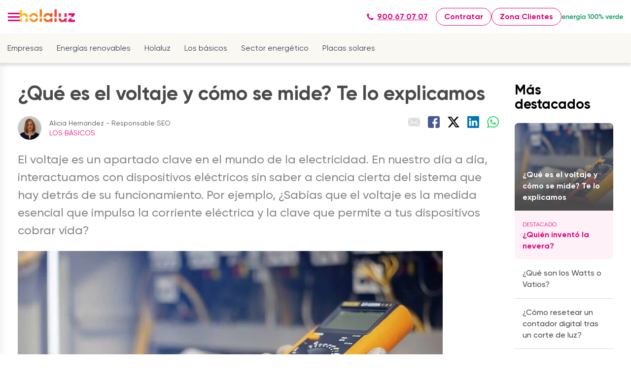

--- FILE ---
content_type: text/html; charset=UTF-8
request_url: https://blog.holaluz.com/que-es-el-voltaje
body_size: 14953
content:
<!doctype html><html lang="es"><head>
    <script type="text/javascript">
      window.addEventListener("DOMContentLoaded", () => {
        const paramsUrl = window.location.href;
        setTimeout(() => {
          document.getElementsByName("custom_referrer_url").forEach((item) => {
            item.value = paramsUrl;
            e = new Event("input", { bubbles: true });
            item.dispatchEvent(e);
          });
        }, 1000);
      });
      window.addEventListener("message", (event) => {
        const eventCategoryValues = {
          solar: "landing-hubspot",
          battery: "landing-battery",
          electricity: "landing",
          cloud: "landing",
        };
        if (event.data.eventName === "onFormSubmit") {
          let email = event.data.data.find(
            (item) => item.name === "email"
          ).value;
          let phone = event.data.data.find(
            (item) => item.name === "phone"
          ).value;
          let name = `${
            event.data.data.find((item) => item.name === "firstname").value
          } ${event.data.data.find((item) => item.name === "lastname").value}`;
          window.dataLayer.push({
            event: "user_data",
            first_name: name,
            email: email,
            phone_number: phone,
          });
        }
        if (
          event.data.type === "hsFormCallback" &&
          event.data.eventName === "onFormSubmitted"
        ) {
          window.dataLayer.push({
            event: "gaEvent",
            eventCategory: eventCategoryValues[business_unit],
            eventAction: "send lead",
            eventLabel: "success",
          });
          window.dataLayer.push({
            event: "form_submit",
            application: "landing",
            business_unit: business_unit,
            form_response: "success",
          });
        }
      });
    </script>
    <meta charset="utf-8">
    
    <title>¿Qué es el voltaje eléctrico y cómo medirlo bien? | Holaluz</title>
     
    <link rel="shortcut icon" href="https://blog.holaluz.com/hubfs/favicon.ico">
    
    
    <meta name="description" content="Descubre qué es el voltaje eléctrico, cómo se mide y por qué es clave para el funcionamiento seguro de tu hogar. Aprende a controlar la electricidad.">
     
       
    
     <meta name="viewport" content="width=device-width, initial-scale=1">

    
    <meta property="og:description" content="Descubre qué es el voltaje eléctrico, cómo se mide y por qué es clave para el funcionamiento seguro de tu hogar. Aprende a controlar la electricidad.">
    <meta property="og:title" content="¿Qué es el voltaje eléctrico y cómo medirlo bien? | Holaluz">
    <meta name="twitter:description" content="Descubre qué es el voltaje eléctrico, cómo se mide y por qué es clave para el funcionamiento seguro de tu hogar. Aprende a controlar la electricidad.">
    <meta name="twitter:title" content="¿Qué es el voltaje eléctrico y cómo medirlo bien? | Holaluz">

    

    
    <style>
a.cta_button{-moz-box-sizing:content-box !important;-webkit-box-sizing:content-box !important;box-sizing:content-box !important;vertical-align:middle}.hs-breadcrumb-menu{list-style-type:none;margin:0px 0px 0px 0px;padding:0px 0px 0px 0px}.hs-breadcrumb-menu-item{float:left;padding:10px 0px 10px 10px}.hs-breadcrumb-menu-divider:before{content:'›';padding-left:10px}.hs-featured-image-link{border:0}.hs-featured-image{float:right;margin:0 0 20px 20px;max-width:50%}@media (max-width: 568px){.hs-featured-image{float:none;margin:0;width:100%;max-width:100%}}.hs-screen-reader-text{clip:rect(1px, 1px, 1px, 1px);height:1px;overflow:hidden;position:absolute !important;width:1px}
</style>

<link rel="stylesheet" href="https://blog.holaluz.com/hubfs/hub_generated/template_assets/1/103932751802/1768988326651/template_main-blog.min.css">
<link rel="stylesheet" href="https://blog.holaluz.com/hubfs/hub_generated/template_assets/1/53167248578/1768988322523/template_blog.min.css">
<link rel="stylesheet" href="https://blog.holaluz.com/hubfs/hub_generated/template_assets/1/53166976747/1768988317603/template_theme-overrides.css">
<link class="hs-async-css" rel="preload" href="https://blog.holaluz.com/hubfs/hub_generated/template_assets/1/53172094441/1768988326056/template_margalite.min.css" as="style" onload="this.onload=null;this.rel='stylesheet'">
<noscript><link rel="stylesheet" href="https://blog.holaluz.com/hubfs/hub_generated/template_assets/1/53172094441/1768988326056/template_margalite.min.css"></noscript>
<link rel="stylesheet" href="https://blog.holaluz.com/hubfs/hub_generated/module_assets/1/103932699623/1768568627295/module_posts-by-tag.min.css">
    <script type="application/ld+json">
{
  "mainEntityOfPage" : {
    "@type" : "WebPage",
    "@id" : "https://blog.holaluz.com/que-es-el-voltaje"
  },
  "author" : {
    "name" : "Alicia Hernandez - Responsable SEO",
    "url" : "https://blog.holaluz.com/author/alicia-hernandez",
    "@type" : "Person"
  },
  "headline" : "¿Qué es el voltaje eléctrico y cómo medirlo bien? | Holaluz",
  "datePublished" : "2024-01-19T12:53:22.000Z",
  "dateModified" : "2025-12-19T12:20:57.510Z",
  "publisher" : {
    "name" : "Holaluz",
    "logo" : {
      "url" : "https://blog.holaluz.com/hubfs/Logos/Holaluz_Logo_SVG_Gradient_para_web.svg",
      "@type" : "ImageObject"
    },
    "@type" : "Organization"
  },
  "@context" : "https://schema.org",
  "@type" : "BlogPosting",
  "image" : [ "https://blog.holaluz.com/hubfs/Imported_Blog_Media/que-es-el-voltaje.jpg" ]
}
</script>


    


<link rel="amphtml" href="https://blog.holaluz.com/que-es-el-voltaje?hs_amp=true">

<meta property="og:image" content="https://blog.holaluz.com/hubfs/Imported_Blog_Media/que-es-el-voltaje.jpg">
<meta property="og:image:width" content="862">
<meta property="og:image:height" content="400">
<meta property="og:image:alt" content="Técnico usando un multímetro digital para comprobar conexiones eléctricas en un cuadro de distribución.">
<meta name="twitter:image" content="https://blog.holaluz.com/hubfs/Imported_Blog_Media/que-es-el-voltaje.jpg">
<meta name="twitter:image:alt" content="Técnico usando un multímetro digital para comprobar conexiones eléctricas en un cuadro de distribución.">

<meta property="og:url" content="https://blog.holaluz.com/que-es-el-voltaje">
<meta name="twitter:card" content="summary_large_image">

<link rel="canonical" href="https://blog.holaluz.com/que-es-el-voltaje">
<meta name="robots" content="max-image-preview:large">
<link rel="preconnect" href="https://platform.linkedin.com/">
<link rel="preconnect" href="https://www.googletagmanager.com">
<link rel="preconnect" href="https://www.google-analytics.com">
<link rel="preconnect" href="https://platform.twitter.com/">

<!-- Google Tag Manager -->
<script>(function(w,d,s,l,i){w[l]=w[l]||[];w[l].push({'gtm.start':
new Date().getTime(),event:'gtm.js'});var f=d.getElementsByTagName(s)[0],
j=d.createElement(s),dl=l!='dataLayer'?'&l='+l:'';j.async=true;j.src=
'https://www.googletagmanager.com/gtm.js?id='+i+dl;f.parentNode.insertBefore(j,f);
})(window,document,'script','dataLayer','GTM-TNVCTWT');</script>
<!-- End Google Tag Manager -->
<script type="text/javascript">
    window.dataLayer = window.dataLayer || []
    window.dataLayer.push({
      application: 'blog',
      business_unit: 'electricity'
    })
  </script>
<meta property="og:type" content="article">
<link rel="alternate" type="application/rss+xml" href="https://blog.holaluz.com/rss.xml">
<meta name="twitter:domain" content="blog.holaluz.com">
<script src="//platform.linkedin.com/in.js" type="text/javascript">
    lang: es_ES
</script>

<meta http-equiv="content-language" content="es">






    <script type="text/javascript" src="https://assets.holaluz.com/scripts/didomi.js"></script>
    <script type="text/javascript">
      (function (nonVWOScriptsToExecute, VWO_HARD_TIMEOUT) {
        window._vwo_evq = window._vwo_evq || [];
        var queue = window._vwo_evq;
        for (var i = 0; i < queue.length; i++) {
          if (queue[i][0] === "rD") {
            window.willRedirectionOccur = true;
            console.log("window.willRedirectionOccur = true");
            break;
          }
        }
        var _vwoOldPush = window._vwo_evq.push;
        window._vwo_evq.push = function () {
          var eventData = arguments[0],
            willRedirectionOccur;
          if (eventData[0] === "rD") {
            willRedirectionOccur = eventData[1];
            // It will be set to true if a redirection is going to be done by VWO.
            window.willRedirectionOccurByVWO = willRedirectionOccur;
            console.log(
              "window.willRedirectionOccurByVWO = " + willRedirectionOccur
            );
          }
          _vwoOldPush.apply(window._vwo_evq, [].slice.call(arguments));
        };
        var hardLimitTimedout = false;

        function tryNonVWOTracking(nonVWOScriptsToExecute) {
          if (
            (window._vwo_code &&
              (window._vwo_code.finished() || window._vwo_code.libExecuted)) ||
            hardLimitTimedout
          ) {
            if (!window.willRedirectionOccurByVWO) {
              clearTimeout(hardLimitTimer);
              for (var i = 0; i < nonVWOScriptsToExecute.length; i++) {
                try {
                  nonVWOScriptsToExecute[i]();
                } catch (e) {}
              }
              return;
            }
          }
          setTimeout(function () {
            tryNonVWOTracking(nonVWOScriptsToExecute);
          }, 500);
        }

        var hardLimitTimer = setTimeout(function () {
          hardLimitTimedout = true;
        }, VWO_HARD_TIMEOUT);
        tryNonVWOTracking(nonVWOScriptsToExecute);
      })(
        [
          function () {
            window.dataLayer = window.dataLayer || [];
            window.dataLayer.push({ event: "vwo_ready" });
          },
        ],
        5000 /*MAXIMUM TIME IN SECONDS IN WHICH GA CODE WILL EXECUTE ANYWAY*/
      );
    </script>
    <!-- Start VWO Async SmartCode -->
    <script type="text/javascript" id="vwoCode">
      function setupVwo() {
        window._vwo_code ||
          (function () {
            var account_id = 708928,
              version = 2.0,
              settings_tolerance = 2000,
              hide_element = "body",
              hide_element_style = "",
              // hide_element_style =
              //   'opacity:0 !important;filter:alpha(opacity=0) !important;background:none !important',
              /* DO NOT EDIT BELOW THIS LINE */
              f = false,
              w = window,
              d = document,
              v = d.querySelector("#vwoCode"),
              cK = "_vwo_" + account_id + "_settings",
              cc = {};
            try {
              var c = JSON.parse(
                localStorage.getItem("_vwo_" + account_id + "_config")
              );
              cc = c && typeof c === "object" ? c : {};
            } catch (e) {}
            var stT = cc.stT === "session" ? w.sessionStorage : w.localStorage;
            code = {
              use_existing_jquery: function () {
                return typeof use_existing_jquery !== "undefined"
                  ? use_existing_jquery
                  : undefined;
              },
              library_tolerance: function () {
                return typeof library_tolerance !== "undefined"
                  ? library_tolerance
                  : undefined;
              },
              settings_tolerance: function () {
                return cc.sT || settings_tolerance;
              },
              hide_element_style: function () {
                return "{" + (cc.hES || hide_element_style) + "}";
              },
              hide_element: function () {
                return typeof cc.hE === "string" ? cc.hE : hide_element;
              },
              getVersion: function () {
                return version;
              },
              finish: function () {
                if (!f) {
                  f = true;
                  var e = d.getElementById("_vis_opt_path_hides");
                  if (e) e.parentNode.removeChild(e);
                }
              },
              finished: function () {
                return f;
              },
              load: function (e) {
                var t = this.getSettings(),
                  n = d.createElement("script"),
                  i = this;
                if (t) {
                  n.textContent = t;
                  d.getElementsByTagName("head")[0].appendChild(n);
                  if (!w.VWO || VWO.caE) {
                    stT.removeItem(cK);
                    i.load(e);
                  }
                } else {
                  n.fetchPriority = "high";
                  n.src = e;
                  n.type = "text/javascript";
                  n.onerror = function () {
                    _vwo_code.finish();
                  };
                  d.getElementsByTagName("head")[0].appendChild(n);
                }
              },
              getSettings: function () {
                try {
                  var e = stT.getItem(cK);
                  if (!e) {
                    return;
                  }
                  e = JSON.parse(e);
                  if (Date.now() > e.e) {
                    stT.removeItem(cK);
                    return;
                  }
                  return e.s;
                } catch (e) {
                  return;
                }
              },
              init: function () {
                if (d.URL.indexOf("__vwo_disable__") > -1) return;
                var e = this.settings_tolerance();
                w._vwo_settings_timer = setTimeout(function () {
                  _vwo_code.finish();
                  stT.removeItem(cK);
                }, e);
                var t = d.currentScript,
                  n = d.createElement("style"),
                  i = this.hide_element(),
                  r = t && !t.async && i ? i + this.hide_element_style() : "",
                  c = d.getElementsByTagName("head")[0];
                n.setAttribute("id", "_vis_opt_path_hides");
                v && n.setAttribute("nonce", v.nonce);
                n.setAttribute("type", "text/css");
                if (n.styleSheet) n.styleSheet.cssText = r;
                else n.appendChild(d.createTextNode(r));
                c.appendChild(n);
                this.load(
                  "https://dev.visualwebsiteoptimizer.com/j.php?a=" +
                    account_id +
                    "&u=" +
                    encodeURIComponent(d.URL) +
                    "&vn=" +
                    version
                );
              },
            };
            w._vwo_code = code;
            code.init();
          })();
      }

      function initVwo() {
        window.didomiOnReady = window.didomiOnReady || [];
        window.didomiOnReady.push((didomi) => {
          const sendEventIfStatusAccepted = () => {
            const consentStatus =
              didomi.getUserConsentStatusForVendor("c:vwo-k3XDEwPG");
            if (consentStatus) setupVwo();
            return consentStatus;
          };

          const status = sendEventIfStatusAccepted();
          if (status === undefined) {
            didomi.on("consent.changed", () => sendEventIfStatusAccepted());
          }
        });
      }

      initVwo();
    </script>
    <!-- End VWO Async SmartCode -->
     <script type="application/ld+json">
    {
      "@context": "https://schema.org",
      "@type": "BreadcrumbList",
      "itemListElement": [{
        "@type": "ListItem",
        "position": 1,
        "name": "Inicio",
        "item": "https://blog.holaluz.com/"
      },{
        "@type": "ListItem",
        "position": 2,
        "name": "Los básicos",
        "item": "https://blog.holaluz.com/los-básicos"
      },{
        "@type": "ListItem",
        "position": 3,
        "name": "&iquest;Qu&eacute; es el voltaje y c&oacute;mo se mide? Te lo explicamos"
      }]
    }
    </script>

  <meta name="generator" content="HubSpot"></head>
  <body>
       
    
    <div class="body-wrapper   hs-content-id-104622411733 hs-blog-post hs-blog-id-104157313259 layout-blog">
       <div data-global-resource-path="hs-holaluz/templates/partials/header-blog-es.html"><header class="the-header">
  <div class="header-navigation">
    <div>
      <a class="btn-burger" aria-label="menu" role="button">
        <div class="burger-bar-1"></div>
        <div class="burger-bar-2"></div>
        <div class="burger-bar-3"></div>
      </a>
      <nav aria-label="Main navigation" class="side-menu">
        <ul class="menu-list">
          <li class="menu-group">
            <div class="menu-title toggle">
              <span>Conócenos</span>
              <span class="submenu-title-icon" aria-hidden="true"></span>
            </div>
            <ul class="submenu">
              <li class="submenu-item"><a href="https://www.holaluz.com/conocenos/">Quiénes somos</a></li>
              <li class="submenu-group">
                <div class="submenu-toggle">Opiniones holaluz <span class="submenu-title-icon" aria-hidden="true"></span></div>
                <ul class="submenu">
                  <li class="submenu-item"><a href="https://www.holaluz.com/luz/opiniones/">Opiniones tarifas de luz</a></li>
                  <li class="submenu-item"><a href="https://www.holaluz.com/placas-solares/opiniones/">Opiniones placas solares</a></li>
                </ul>
              </li>
              <li class="submenu-group">
                <div class="submenu-toggle">La Revolución de los Tejados <span class="submenu-title-icon" aria-hidden="true"></span></div>
                <ul class="submenu">
                  <li class="submenu-item"><a href="https://www.holaluz.com/energia-verde/">Energía verde</a></li>
                  <li class="submenu-item"><a href="https://www.holaluz.com/transicion-energetica/">Transición energética</a></li>
                  <li class="submenu-item"><a href="https://www.holaluz.com/luz-justa/">La luz justa</a></li>
                </ul>
              </li>
              <li class="submenu-item"><a href="https://www.holaluz.com/holaluz-friends">Recomienda a un amigo</a></li>
            </ul>
          </li>
          
          <li class="menu-group">
            <div class="menu-title toggle">Tarifas luz <span class="submenu-title-icon" aria-hidden="true"></span></div>
            <ul class="submenu">
              <li class="submenu-group">
                <div class="submenu-toggle">Tarifas Holaluz <span class="submenu-title-icon" aria-hidden="true"></span></div>
                <ul class="submenu">
                  <li class="submenu-item"><a href="https://www.holaluz.com/luz/tarifas-luz/">Todas nuestras tarifas de luz</a></li>
                  <li class="submenu-item"><a href="https://www.holaluz.com/luz/tarifa-plana/">Tarifa plana</a></li>
                  <li class="submenu-item"><a href="https://www.holaluz.com/placas-solares/tarifa-autoconsumo-con-excedentes/">Tarifa de luz con excedentes</a></li>
                  <li class="submenu-item"><a href="https://www.holaluz.com/luz/horarios-luz/">Horarios de luz</a></li>
                </ul>
              </li>
              <li class="submenu-item"><a href="https://www.holaluz.com/luz/precio-de-la-luz-hoy/">Precio de la luz hoy</a></li>
              <li class="submenu-item"><a href="https://www.holaluz.com/luz/calcular-potencia-electrica/">Calcular potencia eléctrica</a></li>
              <li class="submenu-group">
                <div class="submenu-toggle">Mantenimiento y reparación <span class="submenu-title-icon" aria-hidden="true"></span></div>
                <ul class="submenu">
                  <li class="submenu-item"><a href="https://www.holaluz.com/luz/mantenimiento-electrico/">Mantenimiento eléctrico</a></li>
                  <li class="submenu-item"><a href="https://www.holaluz.com/luz/averias-electricas/">Reparación averías eléctricas</a></li>
                </ul>
              </li>
            </ul>
          </li>

           <li class="menu-group">
            <a class="menu-title" href="https://www.holaluz.com/tarifa-gas-natural/">Tarifas gas</a>
          </li>
          
          <li class="menu-group">
            <div class="menu-title toggle">Placas solares <span class="submenu-title-icon" aria-hidden="true"></span></div>
            <ul class="submenu">
              <li class="submenu-item"><a href="https://www.holaluz.com/placas-solares/">Instalación placas solares</a></li>
              <li class="submenu-item"><a href="https://www.holaluz.com/placas-solares/mejores-tarifas-precios/">Precios placas solares</a></li>
              <li class="submenu-item"><a href="https://www.holaluz.com/placas-solares/calculo/">¿Cuántas placas solares necesito?</a></li>
              <li class="submenu-group">
                <div class="submenu-toggle">Baterías y excedentes de placas solares <span class="submenu-title-icon" aria-hidden="true"></span></div>
                <ul class="submenu">
                  <li class="submenu-item"><a href="https://www.holaluz.com/placas-solares/baterias/">Baterías para placas solares</a></li>
                  <li class="submenu-item"><a href="https://www.holaluz.com/placas-solares/bateria-virtual/">Batería virtual</a></li>
                  <li class="submenu-item"><a href="https://www.holaluz.com/placas-solares/tarifa-autoconsumo-con-excedentes/">Tarifa autoconsumo con excedentes</a></li>
                </ul>
              </li>
              <li class="submenu-group">
                <div class="submenu-toggle">Todo sobre placas solares <span class="submenu-title-icon" aria-hidden="true"></span></div>
                <ul class="submenu">
                  <li class="submenu-item"><a href="https://www.holaluz.com/placas-solares/subvenciones-ayudas/">Subvenciones placas solares</a></li>
                  <li class="submenu-item"><a href="https://www.holaluz.com/placas-solares/catalogo/">Catálogo paneles solares</a></li>
                  <li class="submenu-item"><a href="https://www.holaluz.com/placas-solares/webinars/">Sesiones informativas</a></li>
                  <li class="submenu-item"><a href="https://www.holaluz.com/placas-solares/mantenimiento/">Mantenimiento placas solares</a></li>
                  <li class="submenu-item"><a href="https://www.holaluz.com/placas-solares/permisos-normativa-instalacion-placas-solares/">Permisos para instalar placas solares</a></li>
                </ul>
              </li>
            </ul>
          </li>
          
          <li class="menu-group">
            <a class="menu-title" href="https://www.holaluz.com/cargador-coche-electrico/">Cargador vehículo eléctrico</a>
          </li>
          
          <li class="menu-group">
            <div class="menu-title toggle">Empresas <span class="submenu-title-icon" aria-hidden="true"></span></div>
            <ul class="submenu">
              <li class="submenu-item"><a href="https://www.holaluz.com/empresas/">Tarifa de Luz para empresas</a></li>
              <li class="submenu-item"><a href="https://www.holaluz.com/empresas/tarifa-3.0/">Tarifa 3.0TD</a></li>
              <li class="submenu-item"><a href="https://www.holaluz.com/empresas/tarifa-6.1/">Tarifa 6.1TD y superiores</a></li>
            </ul>
          </li>

          <li class="menu-group">
            <a class="menu-title" href="https://www.holaluz.com/productores/">Productores</a>
          </li>

          <li class="menu-group">
            <a class="menu-title" href="https://blog.holaluz.com/">Blog</a>
          </li>
          <li class="menu-group">
            <a class="menu-title" href="https://www.holaluz.com/preguntas/">Preguntas frecuentes</a>
          </li>
        </ul>
        <a href="https://www.holaluz.com/contratar/" class="ma-button--secondary ma-button--small ma-button only-mobile">Contratar</a>
        <a href="https://clientes.holaluz.com/" class="ma-button--secondary ma-button--small ma-button only-mobile">Zona Clientes</a>
        <a href="https://www.holaluz.com/energia-verde/" class="menu-link only-mobile">
          <img src="https://www.holaluz.com/v3/images/logos/energia-verde.svg" alt="Energía verde" width="125" height="15">
        </a>
      </nav>
      <div class="menu-overlay"></div>
    </div>
    <a href="https://www.holaluz.com/" class="router-link-active router-link-exact-active menu-link">
      <img src="https://blog.holaluz.com/hubfs/Logos/Holaluz_Logo_SVG_Gradient_para_web.svg" onerror="this.setAttribute('data-error', 1)" width="112" height="26" alt="Holaluz logo" data-nuxt-img="" srcset="https://blog.holaluz.com/hubfs/Logos/Holaluz_Logo_SVG_Gradient_para_web.svg 1x, https://blog.holaluz.com/hubfs/Logos/Holaluz_Logo_SVG_Gradient_para_web.svg 2x" title="Holaluz">
    </a>
    <div class="top-menu">
      <ul class="menu-list" role="menu">
        <li role="presentation" class="menu-item">
          <a href="https://www.holaluz.com/luz/tarifas-luz/" class="menu-link hover-animated-element" aria-labelledby="Tarifas luz" role="menuitem">Tarifas luz</a>
        </li>
        <li role="presentation" class="menu-item">
          <a href="https://www.holaluz.com/tarifa-gas-natural/" class="menu-link hover-animated-element" aria-labelledby="Tarifas gas" role="menuitem">Tarifas gas</a>
        </li>
        <li role="presentation" class="menu-item">
          <a href="https://www.holaluz.com/placas-solares/" class="menu-link hover-animated-element" aria-labelledby="Placas solares" role="menuitem">Placas solares</a>
        </li>
        <li role="presentation" class="menu-item">
          <a href="https://www.holaluz.com/empresas/" class="menu-link hover-animated-element" aria-labelledby="Empresas" role="menuitem">Empresas</a>
        </li>
        <li role="presentation" class="menu-item">
          <a href="https://www.holaluz.com/productores/" class="menu-link hover-animated-element" aria-labelledby="Productores" role="menuitem">Productores</a>
        </li>
        <li role="presentation" class="menu-item">
          <a href="https://blog.holaluz.com/" rel="noopener noreferrer" class="menu-link hover-animated-element" aria-labelledby="Blog" role="menuitem">Blog</a>
        </li>
        <li role="presentation" class="menu-item">
          <a href="https://www.holaluz.com/preguntas/" rel="noopener noreferrer" class="menu-link hover-animated-element" aria-labelledby="FAQs" role="menuitem">FAQs</a>
        </li>
      </ul>
    </div>
  </div>
  <div class="header-actions">
    <div class="container-fluid">
<div class="row-fluid-wrapper">
<div class="row-fluid">
<div class="span12 widget-span widget-type-cell " style="" data-widget-type="cell" data-x="0" data-w="12">

</div><!--end widget-span -->
</div>
</div>
</div>
    <a href="tel:+34900670707" class="ma-button--tertiary ma-button--small ma-button">
      <span class="ma-icon ma-button--icon" style="
          background-color: currentColor;
          width: 16px;
          height: 16px;
          margin-right: 0.4em;
          mask-image: url(https://assets.holaluz.com/icons/Phone.svg);
          -webkit-mask-image: url(https://assets.holaluz.com/icons/Phone.svg);
        " aria-hidden="true" data-testid="icon">
      </span>
      900 67 07 07
    </a>
    <a href="https://www.holaluz.com/contratar/" class="ma-button--secondary ma-button--small ma-button hide-mobile">Contratar</a>
    <a href="https://clientes.holaluz.com/" class="ma-button--secondary ma-button--small ma-button hide-mobile">Zona Clientes</a>
    <a href="https://www.holaluz.com/energia-verde/" class="menu-link hide-mobile">
      <img src="https://www.holaluz.com/v3/images/logos/energia-verde.svg" alt="Energía verde" width="125" height="15">
    </a>
  </div>
</header>
<div class="the-categories">
  <p>Ver Categorías</p>
  <ul>
    <li>
      <a href="/tag/empresas">Empresas</a>
    </li>
    <li>
      <a href="/tag/energías-renovables">Energías renovables</a>
    </li>
    <li>
      <a href="/tag/holaluz">Holaluz </a>
    </li>
    <li>
      <a href="/tag/los-básicos">Los básicos</a>
    </li>
    <li>
      <a href="/tag/sector-energético">Sector energético</a>
    </li>
    <li>
      <a href="/tag/placas-solares">Placas solares</a>
    </li>
  </ul>
</div></div>  

      <main id="main-content" class="body-container-wrapper">
        
<div class="body-container body-container--blog-post">
  
  <div class="content-wrapper blog-content-wrapper">
    <article class="blog-post">
      <h1><span id="hs_cos_wrapper_name" class="hs_cos_wrapper hs_cos_wrapper_meta_field hs_cos_wrapper_type_text" style="" data-hs-cos-general-type="meta_field" data-hs-cos-type="text">¿Qué es el voltaje y cómo se mide? Te lo explicamos</span></h1>
      <div class="blog-post__toolbar">
        <div class="blog-post__meta">
          <img class="blog-post__author-image" src="https://blog.holaluz.com/hs-fs/hubfs/alicia-hernandez.webp?width=48&amp;height=48&amp;name=alicia-hernandez.webp" alt="Alicia Hernandez - Responsable SEO" width="48" height="48" srcset="https://blog.holaluz.com/hs-fs/hubfs/alicia-hernandez.webp?width=24&amp;height=24&amp;name=alicia-hernandez.webp 24w, https://blog.holaluz.com/hs-fs/hubfs/alicia-hernandez.webp?width=48&amp;height=48&amp;name=alicia-hernandez.webp 48w, https://blog.holaluz.com/hs-fs/hubfs/alicia-hernandez.webp?width=72&amp;height=72&amp;name=alicia-hernandez.webp 72w, https://blog.holaluz.com/hs-fs/hubfs/alicia-hernandez.webp?width=96&amp;height=96&amp;name=alicia-hernandez.webp 96w, https://blog.holaluz.com/hs-fs/hubfs/alicia-hernandez.webp?width=120&amp;height=120&amp;name=alicia-hernandez.webp 120w, https://blog.holaluz.com/hs-fs/hubfs/alicia-hernandez.webp?width=144&amp;height=144&amp;name=alicia-hernandez.webp 144w" sizes="(max-width: 48px) 100vw, 48px">
          <div class="blog-post__author-name-and-tags">
            <div class="blog-post__author-name">
              Alicia Hernandez - Responsable SEO
            </div>
            
            <div class="blog-post__tags">
              
              <a id="category_name" class="blog-post__tag-link" href="https://blog.holaluz.com/tag/los-básicos" rel="tag">Los básicos</a> 
            </div>
            
          </div>
        </div>
        <div class="blog-post__share">
          <a class="gtm_blog_share_email share-button" href="mailto:?subject=¿Qué%20es%20el%20voltaje%20eléctrico%20y%20cómo%20medirlo%20bien?%20|%20Holaluz&amp;body=https://blog.holaluz.com/que-es-el-voltaje" alt="Comparte via e-mail"><img src="https://blog.holaluz.com/hubfs/raw_assets/public/hs-holaluz/images/share/email.svg" class="share-button-icon" alt="Comparte vía e-mail" width="24" height="24"></a>
          <a class="gtm_blog_share_facebook share-button" href="http://www.facebook.com/sharer/sharer.php?s=100&amp;p[url]=https://blog.holaluz.com/que-es-el-voltaje" target="_blank" alt="Comparte en Facebook"><img src="https://blog.holaluz.com/hubfs/raw_assets/public/hs-holaluz/images/share/facebook.svg" class="share-button-icon" alt="Compártelo en Facebook" width="24" height="24"></a>
          <a class="gtm_blog_share_twitter share-button" href="https://twitter.com/intent/tweet?text=¿Qué%20es%20el%20voltaje%20eléctrico%20y%20cómo%20medirlo%20bien?%20|%20Holaluz+https://blog.holaluz.com/que-es-el-voltaje;via=HolaluzCom" target="_blank" alt="Comparte en Twitter"><img src="https://blog.holaluz.com/hubfs/raw_assets/public/hs-holaluz/images/share/x.svg" class="share-button-icon" alt="Compártelo en Twitter" width="24" height="24"></a>
          <a class="gtm_blog_share_linkedin share-button" href="https://www.linkedin.com/shareArticle?mini=true&amp;url=¿Qué%20es%20el%20voltaje%20eléctrico%20y%20cómo%20medirlo%20bien?%20|%20Holaluz+https://blog.holaluz.com/que-es-el-voltaje" target="_blank" alt="Comparte en LinkedIn"><img src="https://blog.holaluz.com/hubfs/raw_assets/public/hs-holaluz/images/share/linkedin.svg" class="share-button-icon" alt="Compártelo en LinkedIn" width="24" height="24"></a>
          <a class="gtm_blog_share_whatsapp share-button" href="https://api.whatsapp.com/send?text=¿Qué%20es%20el%20voltaje%20eléctrico%20y%20cómo%20medirlo%20bien?%20|%20Holaluz+https://blog.holaluz.com/que-es-el-voltaje" target="_blank" alt="Comparte en WhatsApp"><img src="https://blog.holaluz.com/hubfs/raw_assets/public/hs-holaluz/images/share/whatsapp.svg" class="share-button-icon" alt="Comparte en WhatsApp" width="24" height="24"></a>
        </div>
      </div>
      <div class="blog-post__body"><span id="hs_cos_wrapper_post_body" class="hs_cos_wrapper hs_cos_wrapper_meta_field hs_cos_wrapper_type_rich_text" style="" data-hs-cos-general-type="meta_field" data-hs-cos-type="rich_text"><p>El voltaje es un apartado clave en el mundo de la electricidad. En nuestro día a día, interactuamos con dispositivos eléctricos sin saber a ciencia cierta del sistema que hay detrás de su funcionamiento. Por ejemplo, ¿Sabías que el voltaje es la medida esencial que impulsa la corriente eléctrica y la clave que permite a tus dispositivos cobrar vida?</p>
<p><img src="https://blog.holaluz.com/hs-fs/hubfs/que-es-el-voltaje-min.jpg?width=862&amp;height=400&amp;name=que-es-el-voltaje-min.jpg" width="862" height="400" loading="lazy" alt="Técnico usando un multímetro digital para comprobar conexiones eléctricas en un cuadro de distribución." style="height: auto; max-width: 100%; width: 862px;" srcset="https://blog.holaluz.com/hs-fs/hubfs/que-es-el-voltaje-min.jpg?width=431&amp;height=200&amp;name=que-es-el-voltaje-min.jpg 431w, https://blog.holaluz.com/hs-fs/hubfs/que-es-el-voltaje-min.jpg?width=862&amp;height=400&amp;name=que-es-el-voltaje-min.jpg 862w, https://blog.holaluz.com/hs-fs/hubfs/que-es-el-voltaje-min.jpg?width=1293&amp;height=600&amp;name=que-es-el-voltaje-min.jpg 1293w, https://blog.holaluz.com/hs-fs/hubfs/que-es-el-voltaje-min.jpg?width=1724&amp;height=800&amp;name=que-es-el-voltaje-min.jpg 1724w, https://blog.holaluz.com/hs-fs/hubfs/que-es-el-voltaje-min.jpg?width=2155&amp;height=1000&amp;name=que-es-el-voltaje-min.jpg 2155w, https://blog.holaluz.com/hs-fs/hubfs/que-es-el-voltaje-min.jpg?width=2586&amp;height=1200&amp;name=que-es-el-voltaje-min.jpg 2586w" sizes="(max-width: 862px) 100vw, 862px"></p>
<!--more-->
<h2>¿Qué es el voltaje?</h2>
<p>El voltaje, también conocido como diferencia de potencial eléctrico, es la <strong>fuerza que impulsa la corriente eléctrica a través de un circuito</strong>. Es la energía por unidad de carga que un sistema eléctrico posee y que se traduce en la capacidad de realizar trabajo.</p>
<p>Para entender&nbsp;mejor qué es el voltaje, imagina el voltaje como la fuerza que impulsa el flujo de agua a través de una tubería. Cuanto mayor sea la presión, mayor será el flujo. En términos eléctricos, el voltaje es esa «presión» que impulsa la electricidad a través de los cables.</p>
<h2>¿Qué es la intensidad eléctrica y qué relación tiene con los voltios?</h2>
<p>La intensidad eléctrica es la cantidad de corriente que circula por un circuito y se mide en amperios. Está relacionada con el voltaje porque este actúa como la fuerza que empuja a los electrones a moverse. Cuanto mayor es el voltaje aplicado a un circuito con una resistencia constante, mayor será la intensidad eléctrica que lo recorre.</p>
<h2>¿Cómo se mide el voltaje?</h2>
<p>Técnicamente, la unidad del voltaje es el voltio (V) y es una unidad de medida que representa la <span style="font-weight: bold;">cantidad de energía eléctrica por unidad de carga</span>. Un voltímetro es el instrumento que mide los voltios en un circuito eléctrico.<br><br>Para explicarlo de una manera sencilla, imagina que estás cargando tu teléfono. La tensión que sientes al tocar el cargador está relacionada con el voltaje. Si bien un teléfono generalmente opera a 5 voltios, otros dispositivos pueden requerir niveles diferentes.<br><br>También debes saber que el voltaje es lo mismo que la tensión eléctrica, y ambas expresan esa fuerza que empuja los electrones en un circuito. Por eso, si te preguntabas en qué o cómo se mide la tensión eléctrica, la respuesta es la misma: se mide en voltios.</p>
<h2>¿En qué se mide el voltaje?</h2>
<p>El voltaje se mide en diversos puntos de un circuito eléctrico. Para poder medir el voltaje en diferentes componentes se utiliza un <strong>multímetro</strong>, una herramienta muy común en el campo de la electricidad. Al conectar los cables del multímetro a través de un componente o circuito, puedes obtener la lectura de voltaje. Pero, ¿qué es un multímetro y cómo funciona? En realidad, es más sencillo de lo que parece.</p>
<p>Es un aparato que actúa como un <strong>detective eléctrico</strong>. Se conecta a diferentes partes de un circuito y busca pistas en la escena del crimen. Al conectar los cables del multímetro al circuito, obtenemos la lectura de voltaje, que es básicamente como obtener la medida de la fuerza eléctrica. En resumen, el multímetro nos dice cuánta «presión eléctrica» hay en el circuito.</p>
<h2>Importancia del control del voltaje</h2>
<p>Mantener un voltaje estable es muy importante para el <strong>correcto funcionamiento de tus dispositivos eléctricos</strong>. Demasiado voltaje puede dañar los equipos más sensibles, mientras que un voltaje insuficiente podría derivar en un rendimiento deficiente. Por eso, es recomendable contar con sistemas de regulación de voltaje para asegurar que tu suministro es constante y seguro.</p>
<h2>Desmontando mitos sobre el voltaje</h2>
<p>Seguramente hayas escuchado más de una vez alguno de los siguientes comentarios sobre el voltaje, pero vamos a ver qué hay de cierto en todos ellos.</p>
<ul>
<li><strong>Más alto, más consumo:</strong> Uno de los mitos comunes es que un voltaje más alto siempre significa mayor consumo de energía. En realidad, el voltaje no determina la cantidad de energía consumida, sino la corriente eléctrica.</li>
<li><strong>El voltaje en los cables es peligroso: </strong>Otro mito frecuente es que el voltaje en los cables eléctricos es siempre peligroso. En la mayoría de los casos, los voltajes en los cables de uso doméstico son seguros, y el riesgo real proviene de la corriente y la falta de precauciones de seguridad.</li>
<li><strong>Un voltaje más bajo siempre es más seguro:</strong> La seguridad eléctrica no se reduce simplemente a la magnitud del voltaje. Aunque es cierto que voltajes extremadamente altos pueden ser peligrosos, la seguridad también depende de otros factores, como la corriente eléctrica y la resistencia del cuerpo humano. Un voltaje bajo no garantiza por sí solo la seguridad. Por ejemplo, una corriente suficientemente alta, incluso a un voltaje bajo, puede seguir siendo peligrosa. Además, la resistencia eléctrica del cuerpo, las condiciones del entorno y la duración del contacto también son determinantes en la seguridad eléctrica. Es esencial entender que la seguridad eléctrica es un concepto más complejo que simplemente el valor del voltaje.</li>
</ul>
<p>Esperamos haberte aproximado al universo del voltaje. En Holaluz trabajamos para acercarte el mundo del sector eléctrico de una manera sencilla y didáctica para que puedas relacionarte con la energía 100% verde cómo tú quieras y con toda la información.</p></span></div>
    </article>
    <aside>
      <div id="hs_cos_wrapper_faqs" class="hs_cos_wrapper hs_cos_wrapper_widget hs_cos_wrapper_type_module" style="" data-hs-cos-general-type="widget" data-hs-cos-type="module">
<div class="posts-by-tag">
  
    <h2 class="posts-by-tag__title">
      Más
      destacados 
    </h2>
   
  
       
   
  <ul class="posts-by-tag__list">

  
    <li class="posts-by-tag__post" style="background-image: linear-gradient(180deg,rgba(255, 255, 255, 0) 4%,#4a4a4a 96%), url('https://blog.holaluz.com/hubfs/Imported_Blog_Media/que-es-el-voltaje.jpg');">
      <h3>
      <a href="https://blog.holaluz.com/que-es-el-voltaje"> ¿Qué es el voltaje y cómo se mide? Te lo explicamos </a>
      </h3>
    </li>
  
    <li class="posts-by-tag__post">
      <h3>
      <a href="https://blog.holaluz.com/historia-inventores-nevera"> ¿Quién inventó la nevera? </a>
      </h3>
    </li>
  
    <li class="posts-by-tag__post">
      <h3>
      <a href="https://blog.holaluz.com/que-es-un-watt"> ¿Qué son los Watts o Vatios? </a>
      </h3>
    </li>
  
    <li class="posts-by-tag__post">
      <h3>
      <a href="https://blog.holaluz.com/como-resetear-un-contador-electrico-si-se-te-va-la-luz"> ¿Cómo resetear un contador digital tras un corte de luz? </a>
      </h3>
    </li>
  
    <li class="posts-by-tag__post">
      <h3>
      <a href="https://blog.holaluz.com/ahorradores-de-luz-timo-o-realidad"> Ahorradores de energía: ¿Ahorran o son un timo? </a>
      </h3>
    </li>
  
  </ul>
</div>
</div>
      <div class="post-img-cta">
        <span id="hs_cos_wrapper_my_cta" class="hs_cos_wrapper hs_cos_wrapper_widget hs_cos_wrapper_type_cta" style="" data-hs-cos-general-type="widget" data-hs-cos-type="cta"><!--HubSpot Call-to-Action Code --><span class="hs-cta-wrapper" id="hs-cta-wrapper-d7d23d42-67be-4ed4-b320-ffe473e96307"><span class="hs-cta-node hs-cta-d7d23d42-67be-4ed4-b320-ffe473e96307" id="hs-cta-d7d23d42-67be-4ed4-b320-ffe473e96307"><!--[if lte IE 8]><div id="hs-cta-ie-element"></div><![endif]--><a href="https://hubspot-cta-redirect-eu1-prod.s3.amazonaws.com/cta/redirect/25233625/d7d23d42-67be-4ed4-b320-ffe473e96307" target="_blank" rel="noopener"><img class="hs-cta-img" id="hs-cta-img-d7d23d42-67be-4ed4-b320-ffe473e96307" style="border-width:0px;" height="418" width="500" src="https://hubspot-no-cache-eu1-prod.s3.amazonaws.com/cta/default/25233625/d7d23d42-67be-4ed4-b320-ffe473e96307.png" alt="New call-to-action"></a></span><script charset="utf-8" src="/hs/cta/cta/current.js"></script><script type="text/javascript"> hbspt.cta._relativeUrls=true;hbspt.cta.load(25233625, 'd7d23d42-67be-4ed4-b320-ffe473e96307', {"useNewLoader":"true","region":"eu1"}); </script></span><!-- end HubSpot Call-to-Action Code --></span>
      </div>
      <div id="hs_cos_wrapper_faqs" class="hs_cos_wrapper hs_cos_wrapper_widget hs_cos_wrapper_type_module" style="" data-hs-cos-general-type="widget" data-hs-cos-type="module">
<div class="posts-by-tag">
  
    <h2 class="posts-by-tag__title">
      Más
      recientes 
    </h2>
   
   
       
   
  <ul class="posts-by-tag__list">

  
    <li class="posts-by-tag__post" style="background-image: linear-gradient(180deg,rgba(255, 255, 255, 0) 4%,#4a4a4a 96%), url('https://blog.holaluz.com/hubfs/Ampliaci%C3%B3n%20de%20la%20bonificaci%C3%B3n%20del%20IBI%20en%20Madrid%20m%C3%A1s%20ahorro%20con%20placas%20solares%20y%20bater%C3%ADas-1.png');">
      <h3>
      <a href="https://blog.holaluz.com/ampliacion-bonificacion-ibi-madrid"> Ampliación de la bonificación del IBI en Madrid: más ahorro con placas solares y baterías </a>
      </h3>
    </li>
  
    <li class="posts-by-tag__post">
      <h3>
      <a href="https://blog.holaluz.com/deducciones-eficiencia-energetica-casa"> Deducciones por eficiencia energética en casa: qué cambia y cómo aprovecharlas hasta 2026 </a>
      </h3>
    </li>
  
    <li class="posts-by-tag__post">
      <h3>
      <a href="https://blog.holaluz.com/como-mejora-tu-hogar-con-electrificacion"> ¿Cómo mejora tu hogar con la electrificación? Ahorro, confort y valor inmobiliario en España </a>
      </h3>
    </li>
  
    <li class="posts-by-tag__post">
      <h3>
      <a href="https://blog.holaluz.com/dia-cero-emisiones-5-pasos-para-reducir-emisiones-en-casa"> Día Cero Emisiones (21 Sep): 5 pasos prácticos para reducir las emisiones en casa </a>
      </h3>
    </li>
  
    <li class="posts-by-tag__post">
      <h3>
      <a href="https://blog.holaluz.com/cuando-es-mas-barato-poner-el-lavavajillas"> ¿Cuándo es más barato poner el lavavajillas? Ahorra sin cambiar tu rutina </a>
      </h3>
    </li>
  
  </ul>
</div>
</div>
    </aside>
  </div>

  <section class="blog-ctas">
    <div class="content-wrapper">
      <h3 class="blog-ctas__title">Súmate a la Revolución de los Tejados</h3>
      <p class="blog-ctas__text">
        Te invitamos a disfrutar con nosotros de
        <strong>luz 100% verde y responsable, procedente de productores renovables y
          de los tejados de otros clientes</strong>. Súmate a la Revolución, juntos cambiaremos el modelo energético
        actual por uno más justo y sostenible.
      </p>
      <div class="blog-ctas__cards">
        <div class="blog-ctas__card">
          <div class="blog-ctas__card-header">
            La tarifa plana que se adapta a ti
          </div>
          <div class="blog-ctas__card-title">
            <img src="https://assets.holaluz.com/pictos/GreenPlugColored.svg" alt="Green Plug Colored Icon">
            <span>Tarifa fija de luz</span>
          </div>
          <div class="blog-ctas__card-text">
            Revisión de consumo cada 12 meses y <b>mantenimiento gratis</b>
          </div>
          <div class="blog-ctas__card-button">
            <span id="hs_cos_wrapper_my_cta" class="hs_cos_wrapper hs_cos_wrapper_widget hs_cos_wrapper_type_cta" style="" data-hs-cos-general-type="widget" data-hs-cos-type="cta"><!--HubSpot Call-to-Action Code --><span class="hs-cta-wrapper" id="hs-cta-wrapper-d954fdc0-2d73-49fa-9d08-ee6d41f5fe3f"><span class="hs-cta-node hs-cta-d954fdc0-2d73-49fa-9d08-ee6d41f5fe3f" id="hs-cta-d954fdc0-2d73-49fa-9d08-ee6d41f5fe3f"><!--[if lte IE 8]><div id="hs-cta-ie-element"></div><![endif]--><a href="https://hubspot-cta-redirect-eu1-prod.s3.amazonaws.com/cta/redirect/25233625/d954fdc0-2d73-49fa-9d08-ee6d41f5fe3f" target="_blank" rel="noopener"><img class="hs-cta-img" id="hs-cta-img-d954fdc0-2d73-49fa-9d08-ee6d41f5fe3f" style="border-width:0px;" src="https://hubspot-no-cache-eu1-prod.s3.amazonaws.com/cta/default/25233625/d954fdc0-2d73-49fa-9d08-ee6d41f5fe3f.png" alt="Calcula tu cuota"></a></span><script charset="utf-8" src="/hs/cta/cta/current.js"></script><script type="text/javascript"> hbspt.cta._relativeUrls=true;hbspt.cta.load(25233625, 'd954fdc0-2d73-49fa-9d08-ee6d41f5fe3f', {"useNewLoader":"true","region":"eu1"}); </script></span><!-- end HubSpot Call-to-Action Code --></span>
          </div>
        </div>
        <div class="blog-ctas__card">
          <div class="blog-ctas__card-header">
            Aprovecha las subvenciones y ayudas
          </div>
          <div class="blog-ctas__card-title">
            <img src="https://assets.holaluz.com/pictos/HousePanelsColored.svg" alt="House Panel Colored Icon">
            <span>Quiero placas solares</span>
          </div>
          <div class="blog-ctas__card-text">
            Nos encargamos de todo para garantizarte una instalación
            <b>premium y rápida con mantenimiento.</b>
          </div>
          <div class="blog-ctas__card-button">
            <span id="hs_cos_wrapper_my_cta" class="hs_cos_wrapper hs_cos_wrapper_widget hs_cos_wrapper_type_cta" style="" data-hs-cos-general-type="widget" data-hs-cos-type="cta"><!--HubSpot Call-to-Action Code --><span class="hs-cta-wrapper" id="hs-cta-wrapper-11621c46-b7ea-4518-a402-ae9c634fb3da"><span class="hs-cta-node hs-cta-11621c46-b7ea-4518-a402-ae9c634fb3da" id="hs-cta-11621c46-b7ea-4518-a402-ae9c634fb3da"><!--[if lte IE 8]><div id="hs-cta-ie-element"></div><![endif]--><a href="https://hubspot-cta-redirect-eu1-prod.s3.amazonaws.com/cta/redirect/25233625/11621c46-b7ea-4518-a402-ae9c634fb3da" target="_blank" rel="noopener"><img class="hs-cta-img" id="hs-cta-img-11621c46-b7ea-4518-a402-ae9c634fb3da" style="border-width:0px;" src="https://hubspot-no-cache-eu1-prod.s3.amazonaws.com/cta/default/25233625/11621c46-b7ea-4518-a402-ae9c634fb3da.png" alt="Calcula tu ahorro"></a></span><script charset="utf-8" src="/hs/cta/cta/current.js"></script><script type="text/javascript"> hbspt.cta._relativeUrls=true;hbspt.cta.load(25233625, '11621c46-b7ea-4518-a402-ae9c634fb3da', {"useNewLoader":"true","region":"eu1"}); </script></span><!-- end HubSpot Call-to-Action Code --></span>
          </div>
        </div>
        <div class="blog-ctas__card">
          <div class="blog-ctas__card-header">Súmate a holaluz cloud</div>
          <div class="blog-ctas__card-title">
            <img src="https://assets.holaluz.com/pictos/SolarPanelsColored.svg" alt="Green Plug Colored Icon">
            <span>Ya tengo placas</span>
          </div>
          <div class="blog-ctas__card-text">
            Te pagamos el 100% de tus excedentes con una cuota de ahorro fija al
            mes
          </div>
          <div class="blog-ctas__card-button">
            <span id="hs_cos_wrapper_my_cta" class="hs_cos_wrapper hs_cos_wrapper_widget hs_cos_wrapper_type_cta" style="" data-hs-cos-general-type="widget" data-hs-cos-type="cta"><!--HubSpot Call-to-Action Code --><span class="hs-cta-wrapper" id="hs-cta-wrapper-794015f8-d211-4a39-b044-40541f2fec98"><span class="hs-cta-node hs-cta-794015f8-d211-4a39-b044-40541f2fec98" id="hs-cta-794015f8-d211-4a39-b044-40541f2fec98"><!--[if lte IE 8]><div id="hs-cta-ie-element"></div><![endif]--><a href="https://hubspot-cta-redirect-eu1-prod.s3.amazonaws.com/cta/redirect/25233625/794015f8-d211-4a39-b044-40541f2fec98" target="_blank" rel="noopener"><img class="hs-cta-img" id="hs-cta-img-794015f8-d211-4a39-b044-40541f2fec98" style="border-width:0px;" src="https://hubspot-no-cache-eu1-prod.s3.amazonaws.com/cta/default/25233625/794015f8-d211-4a39-b044-40541f2fec98.png" alt="Quiero saber más"></a></span><script charset="utf-8" src="/hs/cta/cta/current.js"></script><script type="text/javascript"> hbspt.cta._relativeUrls=true;hbspt.cta.load(25233625, '794015f8-d211-4a39-b044-40541f2fec98', {"useNewLoader":"true","region":"eu1"}); </script></span><!-- end HubSpot Call-to-Action Code --></span>
          </div>
        </div>
      </div>
    </div>
  </section>
     
   
  <section class="blog-related-posts">
    <div class="content-wrapper">
      <h3>Continúa leyendo...</h3>
      <div class="blog-related-posts__list">
        
        <article class="blog-related-posts__post" aria-label="Blog post summary: ¿Qué son los peces eléctricos?: Habitantes marinos que generan electricidad">
          
          <a class="blog-related-posts__post-image-wrapper" href="https://blog.holaluz.com/peces-electricos-peligrosos-habitantes-marinos" aria-label=" Featured image: dibujo científico del pez Campylomormyrus tamandua - Read full post: ¿Qué son los peces eléctricos?: Habitantes marinos que generan electricidad">
            <img class="blog-related-posts__image" src="https://blog.holaluz.com/hs-fs/hubfs/Imported_Blog_Media/electric-fish.jpg?width=381&amp;name=electric-fish.jpg" loading="lazy" width="381" alt="dibujo científico del pez Campylomormyrus tamandua" srcset="https://blog.holaluz.com/hs-fs/hubfs/Imported_Blog_Media/electric-fish.jpg?width=191&amp;name=electric-fish.jpg 191w, https://blog.holaluz.com/hs-fs/hubfs/Imported_Blog_Media/electric-fish.jpg?width=381&amp;name=electric-fish.jpg 381w, https://blog.holaluz.com/hs-fs/hubfs/Imported_Blog_Media/electric-fish.jpg?width=572&amp;name=electric-fish.jpg 572w, https://blog.holaluz.com/hs-fs/hubfs/Imported_Blog_Media/electric-fish.jpg?width=762&amp;name=electric-fish.jpg 762w, https://blog.holaluz.com/hs-fs/hubfs/Imported_Blog_Media/electric-fish.jpg?width=953&amp;name=electric-fish.jpg 953w, https://blog.holaluz.com/hs-fs/hubfs/Imported_Blog_Media/electric-fish.jpg?width=1143&amp;name=electric-fish.jpg 1143w" sizes="(max-width: 381px) 100vw, 381px">
          </a>
          
          <div class="blog-related-posts__content">
            
            <div class="blog-related-posts__tags">
              
              <a class="blog-related-posts__tag-link" href="https://blog.holaluz.com/tag/los-básicos" rel="tag">Los básicos</a> 
            </div>
            
            <h3 class="blog-related-posts__title">
              <a class="blog-related-posts__title-link" href="https://blog.holaluz.com/peces-electricos-peligrosos-habitantes-marinos">¿Qué son los peces eléctricos?: Habitantes marinos que generan electricidad</a>
            </h3>
          </div>
        </article>
         

   
        <article class="blog-related-posts__post" aria-label="Blog post summary: 4 Inventos eléctricos más antiguos de lo que crees">
          
          <a class="blog-related-posts__post-image-wrapper" href="https://blog.holaluz.com/4-inventos-electricos-mas-antiguos-de-lo-que-crees" aria-label=" Featured image: Plantas decorativas dentro de bombillas - Read full post: 4 Inventos eléctricos más antiguos de lo que crees">
            <img class="blog-related-posts__image" src="https://blog.holaluz.com/hs-fs/hubfs/Art%C3%ADculos%20Holaluz%20(8)%20(1).jpg?width=381&amp;name=Art%C3%ADculos%20Holaluz%20(8)%20(1).jpg" loading="lazy" width="381" alt="Plantas decorativas dentro de bombillas" srcset="https://blog.holaluz.com/hs-fs/hubfs/Art%C3%ADculos%20Holaluz%20(8)%20(1).jpg?width=191&amp;name=Art%C3%ADculos%20Holaluz%20(8)%20(1).jpg 191w, https://blog.holaluz.com/hs-fs/hubfs/Art%C3%ADculos%20Holaluz%20(8)%20(1).jpg?width=381&amp;name=Art%C3%ADculos%20Holaluz%20(8)%20(1).jpg 381w, https://blog.holaluz.com/hs-fs/hubfs/Art%C3%ADculos%20Holaluz%20(8)%20(1).jpg?width=572&amp;name=Art%C3%ADculos%20Holaluz%20(8)%20(1).jpg 572w, https://blog.holaluz.com/hs-fs/hubfs/Art%C3%ADculos%20Holaluz%20(8)%20(1).jpg?width=762&amp;name=Art%C3%ADculos%20Holaluz%20(8)%20(1).jpg 762w, https://blog.holaluz.com/hs-fs/hubfs/Art%C3%ADculos%20Holaluz%20(8)%20(1).jpg?width=953&amp;name=Art%C3%ADculos%20Holaluz%20(8)%20(1).jpg 953w, https://blog.holaluz.com/hs-fs/hubfs/Art%C3%ADculos%20Holaluz%20(8)%20(1).jpg?width=1143&amp;name=Art%C3%ADculos%20Holaluz%20(8)%20(1).jpg 1143w" sizes="(max-width: 381px) 100vw, 381px">
          </a>
          
          <div class="blog-related-posts__content">
            
            <div class="blog-related-posts__tags">
              
              <a class="blog-related-posts__tag-link" href="https://blog.holaluz.com/tag/los-básicos" rel="tag">Los básicos</a> 
            </div>
            
            <h3 class="blog-related-posts__title">
              <a class="blog-related-posts__title-link" href="https://blog.holaluz.com/4-inventos-electricos-mas-antiguos-de-lo-que-crees">4 Inventos eléctricos más antiguos de lo que crees</a>
            </h3>
          </div>
        </article>
         

   
        <article class="blog-related-posts__post" aria-label="Blog post summary: Cómo el sonido se transforma en electricidad">
          
          <div class="blog-related-posts__content">
            
            <div class="blog-related-posts__tags">
              
              <a class="blog-related-posts__tag-link" href="https://blog.holaluz.com/tag/los-básicos" rel="tag">Los básicos</a> 
            </div>
            
            <h3 class="blog-related-posts__title">
              <a class="blog-related-posts__title-link" href="https://blog.holaluz.com/el-sonido-se-transforma-en-energia-electrica">Cómo el sonido se transforma en electricidad</a>
            </h3>
          </div>
        </article>
        
      </div>
    </div>
  </section>
   


</div>

      </main>

       <div data-global-resource-path="hs-holaluz/templates/partials/footer-blog-es.html"><div id="trustPilotContainer" class="trustpilot-widget" data-locale="es" data-template-id="5419b6ffb0d04a076446a9af" data-businessunit-id="59a54ce60000ff0005a9ed77" data-style-height="20px" data-style-width="100%" data-theme="light">
    <a href="https://es.trustpilot.com/review/www.holaluz.com" target="_blank" rel="noopener">
      <img src="https://cdn.trustpilot.net/brand-assets/4.1.0/stars/stars-4.svg" alt="4 Starts" loading="lazy" width="120" height="30">
      en
      <img src="https://cdn.trustpilot.net/brand-assets/1.1.0/logo-black.svg" alt="Trustpilot" loading="lazy" width="120" height="30">
    </a>
  </div>
<footer>
  <div class="the-footer the-footer--gray"> 
    <div class="content-wrapper"> 
      <div class="the-footer__Logos">
        <a class="the-footer__logo" href="https://www.holaluz.com">
          <img src="https://blog.holaluz.com/hubfs/Logos/Holaluz_Logo_SVG_Gradient_para_web.svg" alt="logo holaluz" width="186" height="45">
        </a>
        <div class="the-footer__certificates">
          <a href="https://www.bcorporation.net/en-us/find-a-b-corp/company/holaluz/">
            <img src="https://blog.holaluz.com/hs-fs/hubfs/raw_assets/public/hs-holaluz/images/blog/bcorp-b.png?width=43&amp;height=64&amp;name=bcorp-b.png" width="43" height="64" alt="B-Corp" loading="lazy" srcset="https://blog.holaluz.com/hs-fs/hubfs/raw_assets/public/hs-holaluz/images/blog/bcorp-b.png?width=22&amp;height=32&amp;name=bcorp-b.png 22w, https://blog.holaluz.com/hs-fs/hubfs/raw_assets/public/hs-holaluz/images/blog/bcorp-b.png?width=43&amp;height=64&amp;name=bcorp-b.png 43w, https://blog.holaluz.com/hs-fs/hubfs/raw_assets/public/hs-holaluz/images/blog/bcorp-b.png?width=65&amp;height=96&amp;name=bcorp-b.png 65w, https://blog.holaluz.com/hs-fs/hubfs/raw_assets/public/hs-holaluz/images/blog/bcorp-b.png?width=86&amp;height=128&amp;name=bcorp-b.png 86w, https://blog.holaluz.com/hs-fs/hubfs/raw_assets/public/hs-holaluz/images/blog/bcorp-b.png?width=108&amp;height=160&amp;name=bcorp-b.png 108w, https://blog.holaluz.com/hs-fs/hubfs/raw_assets/public/hs-holaluz/images/blog/bcorp-b.png?width=129&amp;height=192&amp;name=bcorp-b.png 129w" sizes="(max-width: 43px) 100vw, 43px">
          </a>
          <a href="https://www.confianzaonline.es/empresas/holaluz.htm/">
            <img src="https://blog.holaluz.com/hs-fs/hubfs/raw_assets/public/hs-holaluz/images/blog/confianzaOnline-b.png?width=64&amp;height=66&amp;name=confianzaOnline-b.png" width="64" height="66" alt="confianza online logo" loading="lazy" srcset="https://blog.holaluz.com/hs-fs/hubfs/raw_assets/public/hs-holaluz/images/blog/confianzaOnline-b.png?width=32&amp;height=33&amp;name=confianzaOnline-b.png 32w, https://blog.holaluz.com/hs-fs/hubfs/raw_assets/public/hs-holaluz/images/blog/confianzaOnline-b.png?width=64&amp;height=66&amp;name=confianzaOnline-b.png 64w, https://blog.holaluz.com/hs-fs/hubfs/raw_assets/public/hs-holaluz/images/blog/confianzaOnline-b.png?width=96&amp;height=99&amp;name=confianzaOnline-b.png 96w, https://blog.holaluz.com/hs-fs/hubfs/raw_assets/public/hs-holaluz/images/blog/confianzaOnline-b.png?width=128&amp;height=132&amp;name=confianzaOnline-b.png 128w, https://blog.holaluz.com/hs-fs/hubfs/raw_assets/public/hs-holaluz/images/blog/confianzaOnline-b.png?width=160&amp;height=165&amp;name=confianzaOnline-b.png 160w, https://blog.holaluz.com/hs-fs/hubfs/raw_assets/public/hs-holaluz/images/blog/confianzaOnline-b.png?width=192&amp;height=198&amp;name=confianzaOnline-b.png 192w" sizes="(max-width: 64px) 100vw, 64px">
          </a>
          <a href="#">
            <img src="https://blog.holaluz.com/hs-fs/hubfs/raw_assets/public/hs-holaluz/images/blog/ecovadis-b.png?width=64&amp;height=64&amp;name=ecovadis-b.png" width="64" height="64" alt="ecovadis logo" loading="lazy" srcset="https://blog.holaluz.com/hs-fs/hubfs/raw_assets/public/hs-holaluz/images/blog/ecovadis-b.png?width=32&amp;height=32&amp;name=ecovadis-b.png 32w, https://blog.holaluz.com/hs-fs/hubfs/raw_assets/public/hs-holaluz/images/blog/ecovadis-b.png?width=64&amp;height=64&amp;name=ecovadis-b.png 64w, https://blog.holaluz.com/hs-fs/hubfs/raw_assets/public/hs-holaluz/images/blog/ecovadis-b.png?width=96&amp;height=96&amp;name=ecovadis-b.png 96w, https://blog.holaluz.com/hs-fs/hubfs/raw_assets/public/hs-holaluz/images/blog/ecovadis-b.png?width=128&amp;height=128&amp;name=ecovadis-b.png 128w, https://blog.holaluz.com/hs-fs/hubfs/raw_assets/public/hs-holaluz/images/blog/ecovadis-b.png?width=160&amp;height=160&amp;name=ecovadis-b.png 160w, https://blog.holaluz.com/hs-fs/hubfs/raw_assets/public/hs-holaluz/images/blog/ecovadis-b.png?width=192&amp;height=192&amp;name=ecovadis-b.png 192w" sizes="(max-width: 64px) 100vw, 64px">
          </a>
          <a href="https://www.holaluz.com/_ipx/f_webp%26s_156x128/v3/images/footer/ESG_industry-b.png">
            <img src="https://blog.holaluz.com/hs-fs/hubfs/raw_assets/public/hs-holaluz/images/blog/ESG_industry-b.png?width=78&amp;height=64&amp;name=ESG_industry-b.png" width="78" height="64" alt="ESG industry logo" loading="lazy" srcset="https://blog.holaluz.com/hs-fs/hubfs/raw_assets/public/hs-holaluz/images/blog/ESG_industry-b.png?width=39&amp;height=32&amp;name=ESG_industry-b.png 39w, https://blog.holaluz.com/hs-fs/hubfs/raw_assets/public/hs-holaluz/images/blog/ESG_industry-b.png?width=78&amp;height=64&amp;name=ESG_industry-b.png 78w, https://blog.holaluz.com/hs-fs/hubfs/raw_assets/public/hs-holaluz/images/blog/ESG_industry-b.png?width=117&amp;height=96&amp;name=ESG_industry-b.png 117w, https://blog.holaluz.com/hs-fs/hubfs/raw_assets/public/hs-holaluz/images/blog/ESG_industry-b.png?width=156&amp;height=128&amp;name=ESG_industry-b.png 156w, https://blog.holaluz.com/hs-fs/hubfs/raw_assets/public/hs-holaluz/images/blog/ESG_industry-b.png?width=195&amp;height=160&amp;name=ESG_industry-b.png 195w, https://blog.holaluz.com/hs-fs/hubfs/raw_assets/public/hs-holaluz/images/blog/ESG_industry-b.png?width=234&amp;height=192&amp;name=ESG_industry-b.png 234w" sizes="(max-width: 78px) 100vw, 78px">
          </a>
        </div>
      </div>
      <div class="the-footer__menus">
        <div class="the-footer__menu">
          <p>Sé parte de holaluz</p>
          <ul>
            <li><a href="https://www.holaluz.com/trabaja-con-nosotros/">Trabaja con nosotros</a></li>
            <li><a href="https://www.holaluz.com/empresas/formulario-colaborador/">¿Quieres ser colaborador?</a></li>
            <li><a href="https://www.holaluz.com/productores/">Productores</a></li>
          </ul>
        </div>
        <div class="the-footer__menu">
          <p>Corporativo</p>
          <ul>
            <li><a href="https://corporate.holaluz.com/">Relación con inversores</a></li>
            <li><a href="https://corporate.holaluz.com/notas-de-prensa/">Sala de prensa</a></li>
            <li><a href="https://corporate.holaluz.com/esg/">ESG</a></li>
          </ul>
        </div>
        <div class="the-footer__menu">
          <p>Te ayudamos</p>
          <ul>
            <li><a href="https://www.holaluz.com/preguntas/">Preguntas frecuentes</a></li>
            <li><a href="https://www.holaluz.com/glosario/">Glosario</a></li>
            <li><a href="https://www.holaluz.com/contacto/">Contacto</a></li>
          </ul>
        </div>
        <div class="the-footer__menu">
          <p>Lo más leído</p>
          <ul>
            <li><a href="https://www.holaluz.com/energia-verde/">Energía renovable: la solución</a></li>
            <li><a href="https://www.holaluz.com/luz/calcular-potencia-electrica/">Ahorra personalizando tu potencia</a></li>
            <li><a href="https://www.holaluz.com/placas-solares/">Instalación de placas solares</a></li>
          </ul>
        </div>
      </div>
    </div>
  </div>
  <div class="the-footer the-footer--white">
    <div class="content-wrapper"> 
      <div class="the-footer__copyright">
        HOLALUZ-CLIDOM, S.A. © 2026
      </div>
      <ul class="the-footer__legal-menu">
        <li><a href="https://www.holaluz.com/documentos-legales/aviso-legal/">Aviso legal</a></li>
        <li><a href="https://www.holaluz.com/documentos-legales/politica-privacidad/">Privacidad</a></li>
        <li><a href="https://www.holaluz.com/documentos-legales/contrato/">CCGG de contratación</a></li>
        <li><a href="https://www.holaluz.com/documentos-legales/cookies/">Cookies</a></li>
        <li><a href="https://www.holaluz.com/documentos-legales/politica-de-calidad/">Política de calidad</a></li>
        <li><a href="https://corporate.holaluz.com/downloads/esg-commitment/062023_politica_canal_denuncias.pdf">Canal de denuncias</a></li>
        <li><a href="https://corporate.holaluz.com/downloads/esg-commitment/politica_de_seguridad.pdf">Política de seguridad</a></li>
      </ul>
      <ul class="the-footer__social">
        <li><a href="https://www.facebook.com/HolaLuzcom" target="_blank"><img src="https://blog.holaluz.com/hubfs/raw_assets/public/hs-holaluz/images/blog/Facebook.svg" alt="Facebook" width="24" height="24" loading="lazy"></a></li>
        <li><a href="https://twitter.com/holaluzcom/" target="_blank"><img src="https://blog.holaluz.com/hubfs/raw_assets/public/hs-holaluz/images/blog/Twitter.svg" alt="Twitter" width="24" height="24" loading="lazy"></a></li>
        <li><a href="https://www.linkedin.com/company/holaluz-com/" target="_blank"><img src="https://blog.holaluz.com/hubfs/raw_assets/public/hs-holaluz/images/blog/Linkedin.svg" alt="Linkedin" width="24" height="24" loading="lazy"></a></li>
        <li><a href="https://www.youtube.com/user/HolaLuzcom/" target="_blank"><img src="https://blog.holaluz.com/hubfs/raw_assets/public/hs-holaluz/images/blog/Youtube.svg" alt="Youtube" width="24" height="24" loading="lazy"></a></li>
        <li><a href="https://www.instagram.com/holaluzcom/" target="_blank"><img src="https://blog.holaluz.com/hubfs/raw_assets/public/hs-holaluz/images/blog/Instagram.svg" alt="Instagram" width="24" height="24" loading="lazy"></a></li>
      </ul>
    </div>
  </div>
  <script type="text/javascript">
      const category = document.getElementById('category_name');
      console.log('category =>', category.innerHTML)
      let business_unit = "";
      (category.innerHTML === 'Placas solares') ? business_unit = 'solar' : business_unit = 'electricity';
      window.dataLayer.push({
        business_unit: business_unit,
      });
  </script>
</footer></div> 
    </div>
      
<!-- HubSpot performance collection script -->
<script defer src="/hs/hsstatic/content-cwv-embed/static-1.1293/embed.js"></script>
<script src="https://blog.holaluz.com/hubfs/hub_generated/template_assets/1/62412620008/1768988324055/template_manage-hs-cookies.min.js"></script>
<script src="https://blog.holaluz.com/hubfs/hub_generated/template_assets/1/70989699314/1768988326435/template_hs-link-params.min.js"></script>
<script src="https://blog.holaluz.com/hubfs/hub_generated/template_assets/1/103932751821/1768988314340/template_hamburguer-menu.min.js"></script>
<script src="https://widget.trustpilot.com/bootstrap/v5/tp.widget.bootstrap.min.js"></script>
<script src="https://blog.holaluz.com/hubfs/hub_generated/template_assets/1/103931555525/1768988325001/template_trustpilot.min.js"></script>
<script src="https://blog.holaluz.com/hubfs/hub_generated/template_assets/1/53167667141/1768988320531/template_main.min.js"></script>
<script>
var hsVars = hsVars || {}; hsVars['language'] = 'es';
</script>

<script src="/hs/hsstatic/cos-i18n/static-1.53/bundles/project.js"></script>

<!-- Start of HubSpot Analytics Code -->
<script type="text/javascript">
var _hsq = _hsq || [];
_hsq.push(["setContentType", "blog-post"]);
_hsq.push(["setCanonicalUrl", "https:\/\/blog.holaluz.com\/que-es-el-voltaje"]);
_hsq.push(["setPageId", "104622411733"]);
_hsq.push(["setContentMetadata", {
    "contentPageId": 104622411733,
    "legacyPageId": "104622411733",
    "contentFolderId": null,
    "contentGroupId": 104157313259,
    "abTestId": null,
    "languageVariantId": 104622411733,
    "languageCode": "es",
    
    
}]);
</script>

<script type="text/javascript" id="hs-script-loader" async defer src="/hs/scriptloader/25233625.js"></script>
<!-- End of HubSpot Analytics Code -->


<script type="text/javascript">
var hsVars = {
    render_id: "f90599c6-01e6-4ab8-8fa3-669905c0f79f",
    ticks: 1768988825046,
    page_id: 104622411733,
    
    content_group_id: 104157313259,
    portal_id: 25233625,
    app_hs_base_url: "https://app-eu1.hubspot.com",
    cp_hs_base_url: "https://cp-eu1.hubspot.com",
    language: "es",
    analytics_page_type: "blog-post",
    scp_content_type: "",
    
    analytics_page_id: "104622411733",
    category_id: 3,
    folder_id: 0,
    is_hubspot_user: false
}
</script>


<script defer src="/hs/hsstatic/HubspotToolsMenu/static-1.432/js/index.js"></script>



<div id="fb-root"></div>
  <script>(function(d, s, id) {
  var js, fjs = d.getElementsByTagName(s)[0];
  if (d.getElementById(id)) return;
  js = d.createElement(s); js.id = id;
  js.src = "//connect.facebook.net/es_ES/sdk.js#xfbml=1&version=v3.0";
  fjs.parentNode.insertBefore(js, fjs);
 }(document, 'script', 'facebook-jssdk'));</script> <script>!function(d,s,id){var js,fjs=d.getElementsByTagName(s)[0];if(!d.getElementById(id)){js=d.createElement(s);js.id=id;js.src="https://platform.twitter.com/widgets.js";fjs.parentNode.insertBefore(js,fjs);}}(document,"script","twitter-wjs");</script>
 


  
</body></html>

--- FILE ---
content_type: text/css
request_url: https://blog.holaluz.com/hubfs/hub_generated/template_assets/1/103932751802/1768988326651/template_main-blog.min.css
body_size: 8036
content:
/* Theme base styles */

/* Tools
Any animations, or functions used throughout the project.
Note: _macros.css needs to be imported into each stylesheet where macros are used and not included here
*/

/* Generic
This is where reset, normalize & box-sizing styles go.
*/

*, *:before, *:after {
  box-sizing: border-box;
}
/*! normalize.css v8.0.1 | MIT License | github.com/necolas/normalize.css */

/* Document
   ========================================================================== */

/**
 * 1. Correct the line height in all browsers.
 * 2. Prevent adjustments of font size after orientation changes in iOS.
 */

html {
  line-height: 1.15; /* 1 */
  -webkit-text-size-adjust: 100%; /* 2 */
}

/* Sections
   ========================================================================== */

/**
 * Remove the margin in all browsers.
 */

body {
  margin: 0;
}

/**
 * Correct the font size and margin on `h1` elements within `section` and
 * `article` contexts in Chrome, Firefox, and Safari.
 */

h1 {
  font-size: 2em;
  margin: 0.67em 0;
}

/* Grouping content
   ========================================================================== */

/**
 * Add the correct box sizing in Firefox.
 */

hr {
  box-sizing: content-box;
  height: 0;
}

/**
 * 1. Correct the inheritance and scaling of font size in all browsers.
 * 2. Correct the odd `em` font sizing in all browsers.
 */

pre {
  font-family: monospace, monospace; /* 1 */
  font-size: 1em; /* 2 */
}

/* Text-level semantics
   ========================================================================== */

/**
 * 1. Remove the bottom border in Chrome 57-
 * 2. Add the correct text decoration in Chrome, Edge, Opera, and Safari.
 */

abbr[title] {
  border-bottom: none; /* 1 */
  text-decoration: underline; /* 2 */
  text-decoration: underline dotted; /* 2 */
}

/**
 * Add the correct font weight in Chrome, Edge, and Safari.
 */

b,
strong {
  font-weight: bolder;
}

/**
 * 1. Correct the inheritance and scaling of font size in all browsers.
 * 2. Correct the odd `em` font sizing in all browsers.
 */

code,
kbd,
samp {
  font-family: monospace, monospace; /* 1 */
  font-size: 1em; /* 2 */
}

/**
 * Add the correct font size in all browsers.
 */

small {
  font-size: 80%;
}

/**
 * Prevent `sub` and `sup` elements from affecting the line height in
 * all browsers.
 */

sub,
sup {
  font-size: 75%;
  line-height: 0;
  position: relative;
  vertical-align: baseline;
}

sub {
  bottom: -0.25em;
}

sup {
  top: -0.5em;
}

/* Forms
   ========================================================================== */

/**
 * 1. Change the font styles in all browsers.
 * 2. Remove the margin in Firefox and Safari.
 */

button,
input,
optgroup,
select,
textarea {
  font-family: inherit; /* 1 */
  font-size: 100%; /* 1 */
  line-height: 1.15; /* 1 */
  margin: 0; /* 2 */
}

/**
 * Remove the inheritance of text transform in Edge and Firefox.
 * 1. Remove the inheritance of text transform in Firefox.
 */

button,
select { /* 1 */
  text-transform: none;
}

/**
 * Correct the inability to style clickable types in iOS and Safari.
 */

button,
[type="button"],
[type="reset"],
[type="submit"] {
  -webkit-appearance: button;
}

/**
 * Remove the inner border and padding in Firefox.
 */

button::-moz-focus-inner,
[type="button"]::-moz-focus-inner,
[type="reset"]::-moz-focus-inner,
[type="submit"]::-moz-focus-inner {
  border-style: none;
  padding: 0;
}

/**
 * Restore the focus styles unset by the previous rule.
 */

button:-moz-focusring,
[type="button"]:-moz-focusring,
[type="reset"]:-moz-focusring,
[type="submit"]:-moz-focusring {
  outline: 1px dotted ButtonText;
}

/**
 * Correct the padding in Firefox.
 */

fieldset {
  padding: 0.35em 0.75em 0.625em;
}

/**
 * Remove the padding so developers are not caught out when they zero out `fieldset` elements in all browsers.
 */

legend {
  padding: 0;
}

/**
 * Add the correct vertical alignment in Chrome, Firefox, and Opera.
 */

progress {
  vertical-align: baseline;
}

/**
 * Correct the cursor style of increment and decrement buttons in Chrome.
 */

[type="number"]::-webkit-inner-spin-button,
[type="number"]::-webkit-outer-spin-button {
  height: auto;
}

/**
 * 1. Correct the odd appearance in Chrome and Safari.
 * 2. Correct the outline style in Safari.
 */

[type="search"] {
  -webkit-appearance: textfield; /* 1 */
  outline-offset: -2px; /* 2 */
}

/**
 * Remove the inner padding in Chrome and Safari on macOS.
 */

[type="search"]::-webkit-search-decoration {
  -webkit-appearance: none;
}

/**
 * 1. Correct the inability to style clickable types in iOS and Safari.
 * 2. Change font properties to `inherit` in Safari.
 */

::-webkit-file-upload-button {
  -webkit-appearance: button; /* 1 */
  font: inherit; /* 2 */
}

/* Interactive
   ========================================================================== */

/*
 * Add the correct display in Edge and Firefox.
 */

details {
  display: block;
}

/*
 * Add the correct display in all browsers.
 */

summary {
  display: list-item;
}

/* Objects
Non-cosmetic design patterns including grid and layout classes)
*/

/* CSS variables */

:root {
  --gap: 2.127659574%;
}

/* Mobile layout */

.row-fluid {
  display: flex;
  flex-wrap: wrap;
  width: 100%;
}

.row-fluid [class*='span'] {
  min-height: 1px;
  width: 100%;
}

/* Desktop layout */

@media (min-width: 768px) {
  .row-fluid {
    flex-wrap: nowrap;
    justify-content: space-between;
  }

  .row-fluid .span11 {
    width: calc(91.66% - var(--gap));
  }

  .row-fluid .span10 {
    width: calc(83.33% - var(--gap));
  }

  .row-fluid .span9 {
    width: calc(75% - var(--gap));
  }

  .row-fluid .span8 {
    width: calc(66.66% - var(--gap));
  }

  .row-fluid .span7 {
    width: calc(58.33% - var(--gap));
  }

  .row-fluid .span6 {
    width: calc(50% - var(--gap));
  }

  .row-fluid .span5 {
    width: calc(41.66% - var(--gap));
  }

  .row-fluid .span4 {
    width: calc(33.33% - var(--gap));
  }

  .row-fluid .span3 {
    width: calc(25% - var(--gap));
  }

  .row-fluid .span2 {
    width: calc(16.66% - var(--gap));
  }

  .row-fluid .span1 {
    width: calc(8.33% - var(--gap));
  }
}
.content-wrapper {
  margin: 0 auto;
  padding: 0;
}


.dnd-section > .row-fluid {
  margin: 0 auto;
}

.dnd-section .dnd-column {
  padding: 0;
}

@media (max-width: 767px) {
  .dnd-section .dnd-column {
    padding: 0;
  }
}

/* Elements
Base HMTL elements are styled in this section (<body<, <h1>, <a>, <p>, <button> etc.)
*/

@font-face {
   font-family: gilroy;
   font-weight: 400;
   font-display: swap;
   src: url("https://assets.holaluz.com/fonts/gilroy/Gilroy-Regular.eot") format("eot"), url("https://assets.holaluz.com/fonts/gilroy/Gilroy-Regular.woff2") format("woff2"), url("https://assets.holaluz.com/fonts/gilroy/Gilroy-Regular.woff") format("woff"), url("https://assets.holaluz.com/fonts/gilroy/Gilroy-Regular.ttf") format("truetype"), url("https://assets.holaluz.com/fonts/gilroy/Gilroy-Regular.svg#str-replace%28%22gilroy%22,%20%22%20%22,%20%22_%22%29") format("svg");
}

@font-face {
  font-family: gilroy;
  font-weight: 900;
  font-display: swap;
  src: url("https://assets.holaluz.com/fonts/gilroy/Gilroy-Bold.eot") format("eot"), url("https://assets.holaluz.com/fonts/gilroy/Gilroy-Bold.woff2") format("woff2"), url("https://assets.holaluz.com/fonts/gilroy/Gilroy-Bold.woff") format("woff"), url("https://assets.holaluz.com/fonts/gilroy/Gilroy-Bold.ttf") format("truetype"), url("https://assets.holaluz.com/fonts/gilroy/Gilroy-Bold.svg#str-replace%28%22gilroy%22,%20%22%20%22,%20%22_%22%29") format("svg");
}

@font-face {
  font-family: gilroy;
  font-weight: 500;
  font-display: swap;
  src: url("https://assets.holaluz.com/fonts/gilroy/Gilroy-Medium.eot") format("eot"), url("https://assets.holaluz.com/fonts/gilroy/Gilroy-Medium.woff2") format("woff2"), url("https://assets.holaluz.com/fonts/gilroy/Gilroy-Medium.woff") format("woff"), url("https://assets.holaluz.com/fonts/gilroy/Gilroy-Medium.ttf") format("truetype"), url("https://assets.holaluz.com/fonts/gilroy/Gilroy-Medium.svg#str-replace%28%22gilroy%22,%20%22%20%22,%20%22_%22%29") format("svg");
}


@font-face {
  font-family: gilroy;
  font-style: italic;
  font-display: swap;
  src: url("https://assets.holaluz.com/fonts/gilroy/Gilroy-RegularIt.eot") format("eot"), url("https://assets.holaluz.com/fonts/gilroy/Gilroy-RegularIt.woff2") format("woff2"), url("https://assets.holaluz.com/fonts/gilroy/Gilroy-RegularIt.woff") format("woff"), url("https://assets.holaluz.com/fonts/gilroy/Gilroy-RegularIt.ttf") format("truetype"), url("https://assets.holaluz.com/fonts/gilroy/Gilroy-RegularIt.svg#str-replace%28%22gilroy%22,%20%22%20%22,%20%22_%22%29") format("svg");
}

body,
html {
  font-family: gilroy, sans-serif !important;
  -webkit-font-smoothing: antialiased !important;
}

body {
  line-height: 1.3;
  overflow-wrap: break-word;
}

html[lang^="ja"] body,
html[lang^="zh"] body,
html[lang^="ko"] body {
  line-break: strict;
  overflow-wrap: normal;
  word-break: break-all;
}

/* Paragraphs */

p {
  font-size: 1rem;
  margin: 0 0 var(--spacing-medium);
}

/* Anchors */

a {
  cursor: pointer;
}

/* Headings */

h1,
h2,
h3,
h4,
h5,
h6 {
  margin: 0 0 var(--spacing-medium);
}

h2 {
  font-size: 32px;
  line-height: 1.05em;
}

@media (min-width: 900px) {
  h2 {
    font-size: 48px;
  }
}

/* Lists */

ul,
ol {
  margin: 0 0 var(--spacing-medium);
}

ul ul,
ol ul,
ul ol,
ol ol {
  margin: 0;
}

ul.no-list {
  list-style: none;
  margin: 0;
  padding-left: 0;
}

/* Code blocks */

pre {
  overflow: auto;
}

code {
  vertical-align: bottom;
}

/* Blockquotes */

blockquote {
  border-left: 2px solid;
  margin: 0 0 var(--spacing-medium);
  padding-left: 0.7rem;
}

/* Horizontal rules */

hr {
  border: none;
  border-bottom: 1px solid #CCC;
}

/* Image alt text */

img {
  font-size: 0.583rem;
  word-break: normal;
}

.text--bold {
  font-weight: 700;
}

.text--normal {
  font-weight: 400;
}

.text--center {
  text-align: center;
}

.text--left {
  text-align: left;
}

.text-subtitle {
  font-size: 20px;
}

.text-gradient {
  background: var(--gradient-accessible);
  -webkit-background-clip: text;
  -webkit-text-fill-color: transparent;
}
button,
.button {
  cursor: pointer;
  display: inline-block;
  text-align: center;
  transition: all 0.15s linear;
  white-space: normal;
}

button:disabled,
.button:disabled {
  background-color: #D0D0D0;
  border-color: #D0D0D0;
  color: #E6E6E6;
}

.button-hl {
  display: inline-flex !important;
  gap: var(--spacing-xsmall) !important;
  align-items: center !important;
  text-align: center !important;
  text-decoration: none !important;
  transition: background-color .2s,background-position .2s,border-color .2s !important;
  padding: 0.5rem 1rem !important;
  width: fit-content !important;
  border-radius: var(--radius-large) !important;
}

.button-hl-transparent {
  border: 1px solid var(--color-pink-base) !important;
  background-color: transparent !important;
  color: var(--color-pink-base) !important;
}

.button-hl-transparent-white {
  border: 1px solid var(--color-white-base) !important;
  background-color: transparent !important;
  color: var(--color-white-base) !important;
}

.button-hl-transparent:hover {
  background-color: var(--color-pink-base) !important;
  color: var(--color-white-base) !important;
}

.button-hl-transparent-white:hover {
  background-color: var(--color-white-base) !important;
  color: var(--color-pink-base) !important;
}

.button-hl-pink {
  border: 1px solid var(--color-pink-base) !important;
  background-color: var(--color-pink-base) !important;
  color: var(--color-white-base) !important;
}

.button-hl-pink:hover {
  background-color: var(--color-pink-dark) !important;
}

.button-hl-white {
  border: 1px solid var(--color-white-base) !important;
  background-color: var(--color-white-base) !important;
  color: var(--color-gray-darker) !important;
}

.button-hl-white:hover {
  background-color: var(--color-white-dark) !important;
} 

.button-hl-green {
  background-color: var(--color-green-base) !important;
  color: var(--color-white-base) !important;
}

.button-hl-green:hover {
  background-color: var(--color-green-dark) !important;
}

.button-hl-link {
  font-size: 16px !important;
  text-decoration: underline !important;
  color: var(--color-pink-base) !important;
  background-color: transparent !important;
  border: 0 !important;
  padding: 0 !important;
}

.button-hl-link:hover {
  color: var(--color-pink-dark) !important;
}


/* flex buttons */

.buttons {
  display: flex;
  flex-direction: column-reverse;
  gap: var(--spacing-small);
}

@media (min-width:786px) {
.buttons {
  flex-direction: row;
  gap: var(--spacing-small);
}
}

/* No button */

.no-button,
.no-button:hover,
.no-button:focus,
.no-button:active {
  background: none;
  border: none;
  border-radius: 0;
  color: initial;
  font-family: inherit;
  font-size: inherit;
  font-style: inherit;
  font-weight: inherit;
  letter-spacing: inherit;
  line-height: inherit;
  margin-bottom: 0;
  padding: 0;
  text-align: left;
  text-decoration: none;
  transition: none;
}
/* Fields */

.hs-form-field {
  margin-bottom: var(--spacing-small);
}

.hs-form-mb-0 {
  margin-bottom: 0;
}

/* Help text */

form legend {
  font-size: 0.875rem;
}

/* Inputs */

form input[type=text],
form input[type=email],
form input[type=password],
form input[type=tel],
form input[type=number],
form input[type=file],
form select,
form textarea {
  display: inline-block;
  padding: var(--spacing-xsmall);
  width: 100%;
}

form textarea {
  resize: vertical;
}

form fieldset {
  max-width: 100% !important;
}

/* Inputs - checkbox/radio */

form .inputs-list {
  margin: 0;
  padding: 0;
  list-style: none;
}

form .inputs-list > li {
  display: block;
  margin: 0;
}

form .inputs-list input,
form .inputs-list span {
  vertical-align: middle;
}

form .input {
  margin-top: 4px;
}

form input[type=checkbox],
form input[type=radio] {
  cursor: pointer;
  margin-right: 0.35rem;
}

/* Inputs - date picker */

.hs-dateinput {
  position: relative;
}

.hs-dateinput:before {
  content:'\01F4C5';
  position: absolute;
  right: 10%;
  top: 50%;
  transform: translateY(-50%);
}

.fn-date-picker .pika-table thead th {
  color: #FFF;
}

.fn-date-picker td.is-selected .pika-button {
  border-radius: 0;
  box-shadow: none;
}

.fn-date-picker td .pika-button:hover,
.fn-date-picker td .pika-button:focus {
  border-radius: 0 !important;
  color: #FFF;
}

/* Inputs - file picker */

form input[type=file] {
  background-color: transparent;
  border: initial;
  padding: initial;
}

/* Headings and text */

form .hs-richtext,
form .hs-richtext p {
  font-size: 0.875rem;
  margin: 0 0 var(--spacing-medium);
}

form .hs-richtext img {
  max-width: 100% !important;
}

/* GDPR */

.legal-consent-container .hs-form-booleancheckbox-display > span,
.legal-consent-container .hs-form-booleancheckbox-display > span p {
  font-size: 14px !important;
}

.legal-consent-container .hs-form-booleancheckbox-display > span a { 
  color: var(--color-pink-base);
}

/* Validation */

.hs-form-required {
  color: var(--color-pink-base);
}

.hs-input.invalid.error {
  border-color: var(--color-pink-base);
}

.hs-error-msg {
  color: var(--color-pink-base);
  margin-top: 0.35rem;
  font-size: 16px !important;
}

/* Submit button */

form input[type=submit],
form .hs-button {
  cursor: pointer;
  text-align: center;
  font-weight: 500;
  text-decoration: none;
  transition: background-color .2s,background-position .2s,border-color .2s;
  padding: 0.5rem 1rem;
  width: fit-content;
  border: 0;
  border-radius: var(--radius-large);
  color: var(--color-white-base);
  background-color: var(--color-pink-base);
}

form .hs-button-mt-1 {
  margin-top: 0.35rem;
}

form input[type=submit]:hover { 
  background-color: var(--color-pink-dark);
}

/* Captcha */

.grecaptcha-badge {
  margin: 0 auto;
}

::-webkit-input-placeholder {
  color: var(--color-gray-dark);
}

::-moz-placeholder {
  color: var(--color-gray-dark);
}

:-ms-input-placeholder {
  color: var(--color-gray-dark);
}

::placeholder {
  color: var(--color-gray-dark);
}

form label {
  font-size: 16px;
  color: var(--color-gray-dark);
  margin: var(--spacing-xsmall) 0;
}

form input[type=text], 
form input[type=email], 
form input[type=password], 
form input[type=tel], 
form input[type=number], 
form input[type=file], 
form select, 
form textarea {
  font-size: 16px;
  padding: 8px;
  background-color: var(--color-white-base);
  color: var(--color-gray-dark);
  border-radius: var(--radius-small);
  outline: 0;
  border: 1px solid var(--color-gray-light);
}

form .hs_submit .actions {
  display: flex;
  justify-content: center;
}

.form-title {
  display: none !important;
}
/* Table */

table {
  border-collapse: collapse;
  margin-bottom: var(--spacing-medium);
  overflow-wrap: break-word;
}

/* Table cells */

td,
th {
  vertical-align: top;
}

/* Table header */

thead th {
  vertical-align: bottom;
}
.list-nobullet {
  padding: 0;
  margin: 0;
  list-style: none;
}

.list-nobullet li {
  position: relative;
  font-size: 1.25rem;
  margin-bottom: 18px;
}


.list-nobullet li:before {
  content: "";
  width: 20px;
  height: 20px;
  position: absolute;
  left: 0;
  background-repeat: no-repeat;
}

.list-checks-white li,
.list-checks-pink li {
  padding-left: 24px;
}

.list-checks-white li:before {
  background-image: url("https://25233625.fs1.hubspotusercontent-eu1.net/hubfs/25233625/iconos/Checkmark-white.svg");
}

.list-checks-pink li:before {
  background-image: url("https://25233625.fs1.hubspotusercontent-eu1.net/hubfs/25233625/iconos/Checkmark-pink.svg");
}

.list-nobullet .list-checks-green:before {
  background-color: var(--color-green-base);
  width: 16px;
  height: 16px;
  mask-image: url("https://assets.holaluz.com/icons/Checkmark.svg");
  -webkit-mask-image: url("https://assets.holaluz.com/icons/Checkmark.svg");
}

.list-nobullet .list-cross-gray:before {
  background-color: var(--color-gray-base);
  width: 16px;
  height: 16px;
  mask-image: url("https://assets.holaluz.com/icons/Close.svg");
  -webkit-mask-image: url("https://assets.holaluz.com/icons/Close.svg");
}

.list-nobullet .list-checks-green,
.list-nobullet .list-cross-gray {
  padding-left: 24px;
}
.gradient-spot {
  background: var(--gradient-spot);
  filter: blur(2.5rem);
  height: 500px;
  width: 800px;
  border-radius: 50%;
}

.gradient-spot-center,
.gradient-spot-left {
  display: none;
}

.gradient-spot-bottom-mobile {
  display: block;
  transform: rotate(-25deg);
}

.gradient-spot-top-mobile {
  display: block;
  top: -220px;
  left: 30%;
  transform: skew(10deg, -10deg) rotate(0deg);
}

.gradient-spot-up-mobile {
  display: block;
  max-height: 25rem;
  top: 0;
  right: 0;
  transform: rotate(210deg);
}

@media (min-width: 900px) {

  .gradient-spot-bottom-mobile,
  .gradient-spot-top-mobile,
  .gradient-spot-up-mobile {
    display: none;
  }

  .gradient-spot-center {
    display: block;
  }

  .gradient-spot-left {
    display: block;
    right: 50%;
    transform: rotate(200deg);
  }
}
/* @import url('http://example.com/example_style.css'); */

/***********************************************/
/* CSS @imports must be at the top of the file */
/* Add them above this section                 */
/***********************************************/

/*****************************************/
/* Start your style declarations here    */
/*****************************************/

.blocker {
  position: fixed;
  top: 0;
  right: 0;
  bottom: 0;
  left: 0;
  width: 100%;
  height: 100%;
  overflow: auto;
  z-index: 1000;
  padding: 12px;
  box-sizing: border-box;
  background-color: #000;
  background-color: rgba(0, 0, 0, 0.25);
  text-align: center
}

.blocker:before {
  content: "";
  display: inline-block;
  height: 100%;
  vertical-align: middle;
  margin-right: -0.05em
}

.blocker.behind {
  background-color: transparent
}

.modal {
  display: none;
  vertical-align: top;
  position: relative;
  z-index: 999;
  width: 100%;
  border-radius: var(--radius-medium);
  max-width: 890px;
  box-sizing: border-box;
  background: #fff;
  padding: 48px 24px;
  box-shadow: var(--shadow-small);
  text-align: left;
}

.modal--nopadding {
  display: none;
  vertical-align: middle;
  position: relative;
  z-index: 999;
  width: 100%;
  max-width: 890px;
  box-sizing: border-box;
  background: #fff;
  padding: 0;
  border-radius: 8px;
  box-shadow: var(--shadow-small);
  text-align: left;
  margin-top: 130px;
}

@media (min-width: 480px) {
  .modal {
    padding: 48px;
    vertical-align: middle;
  }
}

@media (min-width: 900px) {
  .modal {
    padding: 60px;
  }
}

.modal a.close-modal {
  position: absolute;
  top: -17px;
  right: -17px;
  display: block;
  width: 36px;
  height: 36px;
  text-indent: -9999px;
  background-size: contain;
  background-repeat: no-repeat;
  background-position: center center;
  background-image: url('https://25233625.fs1.hubspotusercontent-eu1.net/hubfs/25233625/iconos/close-btn.svg');
}

.modal-spinner {
  display: none;
  position: fixed;
  top: 50%;
  left: 50%;
  transform: translateY(-50%) translateX(-50%);
  padding: 12px 16px;
  border-radius: 5px;
  background-color: #111;
  height: 20px
}

.modal-spinner>div {
  border-radius: 100px;
  background-color: #fff;
  height: 20px;
  width: 2px;
  margin: 0 1px;
  display: inline-block;
  -webkit-animation: sk-stretchdelay 1.2s infinite ease-in-out;
  animation: sk-stretchdelay 1.2s infinite ease-in-out
}

.modal-spinner .rect2 {
  -webkit-animation-delay: -1.1s;
  animation-delay: -1.1s
}

.modal-spinner .rect3 {
  -webkit-animation-delay: -1.0s;
  animation-delay: -1.0s
}

.modal-spinner .rect4 {
  -webkit-animation-delay: -0.9s;
  animation-delay: -0.9s
}

@-webkit-keyframes sk-stretchdelay {

  0%,
  40%,
  100% {
    -webkit-transform: scaleY(0.5)
  }

  20% {
    -webkit-transform: scaleY(1.0)
  }
}

@keyframes sk-stretchdelay {

  0%,
  40%,
  100% {
    transform: scaleY(0.5);
    -webkit-transform: scaleY(0.5)
  }

  20% {
    transform: scaleY(1.0);
    -webkit-transform: scaleY(1.0)
  }
}

.modal h3 {
  font-size: 32px;
  font-weight: 700;
  text-align: left;
  margin-bottom: 0;
}
.swiper-pagination {
  position: relative !important;
  width: fit-content !important;
  bottom: unset !important;
  margin: 0 auto;
  padding-top: var(--spacing-large);
}

.swiper-pagination-bullet {
  background-color: transparent !important;
  border: 1px solid var(--color-gray-base);
  opacity: 1 !important;
}

.swiper-pagination-bullet-active {
  background-color: var(--color-pink-base) !important;
  border: 1px solid var(--color-pink-base);
}

/* Components
Specific pieces of UI that are stylized. Typically used for global partial styling
*/

:root {
    --header-height: 4.25rem;
    --base-floating-height: 14rem;
    --opened-floating-width: 17.5rem;
    --closed-floating-width: 3.25rem;
    --closed-floating-height: 3.25rem;
}

.layout-blog {
    padding-top: calc(var(--header-height) + 100px);
}
.the-header {
    align-items: center;
    background-color: var(--color-white-base);
    display: flex;
    gap: 1rem;
    height: var(--header-height);
    justify-content: space-between;
    padding: 0 var(--spacing-small);
    position: fixed;
    top:0;
    width: 100%;
    z-index: 2;
}

@media (min-width: 900px) {
  .the-header {
      gap: var(--spacing-medium);
  }
}
.the-header * {
  background-repeat: no-repeat;
  box-sizing: border-box;
}
.the-header .header-navigation,
.the-header .header-actions {
    align-items: center;
    display: flex;
    gap: 1rem;
}

/* ANIMATIONS */
.the-header .hover-animated-element {
    display: flex;
    text-decoration: none
}
.the-header .hover-animated-element {
    transition: color .3s
}
.the-header .hover-animated-element:hover {
    color: var(--color-pink-base)!important
}

/* MENUS */
.the-header ul {
  list-style-type: none;
}
.the-header li {
  display: list-item;
}
.the-header .menu-link {
    letter-spacing: -.2px;
    margin: 0;
    padding: 0;
    font-size: 1rem; 
    line-height: 1.35; 
    text-align: left; 
    color: var(--color-gray-darker);
}

/* MENUS - Hamburguer button */
.the-header .btn-burger {
    cursor: pointer;
    display: block;
    margin-top: 4px;
    width: 1.5rem;
}
.the-header .btn-burger .burger-bar-1,
.the-header .btn-burger .burger-bar-2,
.the-header .btn-burger .burger-bar-3 {
    background-color: var(--color-pink-base);
    height: 3px;
    margin-bottom: 4px;
    transition: transform .3s, opacity .3s;
}
.the-header .btn-burger.is-closed .burger-bar-1 {
    opacity: 0;
}
.the-header .btn-burger .burger-bar-1,
.the-header .btn-burger .burger-bar-2,
.the-header .btn-burger .burger-bar-3 {
    background-color: var(--color-pink-base);
    height: 3px;
    margin-bottom: 4px;
    transition: transform .3s, opacity .3s;
}
.the-header .btn-burger.btn-burger--changed .burger-bar-1 {
    opacity: 0;
}
.the-header .btn-burger.btn-burger--changed .burger-bar-2 {
   transform: rotate(-43deg);
}
.the-header .btn-burger.btn-burger--changed .burger-bar-3 {
    transform: rotate(43deg) translate(-5px, -5px);
}

/* MENUS - Side menu */
.the-header .side-menu {
  background-color: var(--color-white-base);
  box-shadow: var(--shadow-small);
  display: flex;
  flex-direction: column;
  gap: var(--spacing-large);
  height: calc(100vh - var(--header-height));
  left: 0;
  overflow: auto;
  padding: var(--spacing-large) var(--spacing-small);
  position: fixed;
  top: var(--header-height);
  transform: translate(-100%);
  transition: transform .25s linear;
  width: calc(100% - 3rem);
  z-index: 3;
}
.the-header .side-menu.side-menu--oppened {
  transform: translate(0);
}
@media (min-width: 900px) {
  .the-header .side-menu {
      width: 40rem;
  }
}

.the-header .side-menu .menu-list{
    display: flex;
    flex-direction: column;
    margin-top: 40px;
    padding: 0;
}

.the-header .side-menu .submenu-link {
    display: flex;
    justify-content: space-between;
    text-decoration: none;
}
.the-header .side-menu .submenu-title {
    font-weight: 700;
}
.the-header .side-menu .submenu-title-icon {
  background-color:#e5007e;
  width:24px;
  height:24px;
  mask-image:url(https://assets.holaluz.com/icons/ChevronDown.svg);
  -webkit-mask-image:url(https://assets.holaluz.com/icons/ChevronDown.svg);
  transition: all .4s;
}
.the-header .side-menu .submenu-link--oppened .submenu-title-icon {
  transform: rotate(180deg);
}
.submenu-title-icon.rotated {
  transform: rotate(180deg);
}
.the-header .side-menu .submenu-link + .submenu-list {
    display: none;
    max-height: 0;
    opacity: 0;
   padding-left: 2rem;
}
.the-header .side-menu .submenu-link--oppened + .submenu-list {
    display: flex;
    flex-direction: column;
    max-height: 100%;
    opacity: 1;
    overflow: hidden;
    transition: all .25s ease-in-out;
    margin-top: 1rem;
    max-height: 100vh;
    opacity: 1;
    transition: all .25s ease-in-out;
}
.the-header .side-menu .submenu-list-item {
      align-items: center;
    box-sizing: border-box;
    cursor: pointer;
    display: flex;
    height: 45px;
    margin-left: calc(1rem* -1);
    padding-left: var(1rem);
    position: relative;
}
.the-header .menu-overlay {
    display: none;
    inset: var(--header-height) 0 0 0;
    position: fixed;
    z-index: 2;
}
.the-header .side-menu.side-menu--oppened + .menu-overlay {
    display: block;
}

.the-header .side-menu .language-switcher {
    display: flex;
    gap: var(--spacing-large);
}
.the-header .side-menu .language-switcher-link {
    cursor: pointer;
    text-decoration: none;
    color: var(--color-gray-darker);
}
.the-header .side-menu .language-switcher-link--active {
    font-weight: 700;
}

/* MENUS - Top menu */
.the-header .top-menu {
    margin-left: 1rem;
  display: none;
}
@media (min-width: 1440px) {
  .the-header .top-menu {
  display: block;
}
}
.the-header .top-menu .menu-list {
   display: flex;
    list-style: none;
    margin: 0;
    padding: 0;
    flex-direction: row;
    gap: 1rem;
}
.the-header .top-menu .menu-link {
    font-weight: 700;
}

/* ACTION BUTTONS */
.the-header .ma-button {
    align-items: center;
    border: 1px solid transparent;
    border-radius: 100px;
    cursor: pointer;
    display: flex;
    font-size: 1rem;
    font-weight: 600;
    justify-content: center;
    line-height: 1.13;
    padding: .5rem 1rem;
    text-decoration: none;
    transition: background-color .2s, background-position .2s, border-color .2s, color .2s;
    white-space: nowrap;
}
.ma-button--small{
    font-size: 1rem;
    padding: .75rem 1rem;
}
.the-header .ma-button.ma-button--secondary {
    border: solid 1px var(--color-pink-base);
    background-color: var(--color-white-base);
    color: var(--color-pink-base);
}
.the-header .ma-button.ma-button--secondary:hover {
    background-color: var(--color-pink-base);
    color: var(--color-white-base);
}
.the-header .ma-button.ma-button--tertiary {
    border: none;
    color: var(--color-pink-base);
    text-decoration: underline;
}
.the-header .ma-button.ma-button--tertiary:hover {
    text-decoration: none;
}

/* CATEGORIES */
.the-categories {
    background-color: #f9f8f3;
    background-size: contain;
    box-shadow: 0 5px 5px 0 rgba(0, 0, 0, 0.13);
    font-size: 1rem;
    line-height: 1.8;
    padding: 1rem 15px;
    margin-bottom: 0;
    position: fixed;
    top:4.25rem;
    width: 100%;
    z-index: 2;
}

.the-categories p {
    margin: 0;
    font-weight: bold;
    cursor: pointer;
}

@media (min-width: 900px) {
  .the-categories p {
    display: none;
  }
}
.the-categories ul {
    display: none;
    list-style: none;
    list-style-image: none;
    margin:0;
    padding:.5rem;
}
.the-categories ul.the-categories__list--oppened {
  display: block;
    display: flex;
    flex-direction: column;
}
@media (min-width: 900px) {
  .the-categories ul {
    display: block;
    padding:0;
  }
}
.the-categories li {
    font-size: 1rem;
    font-weight: 700;
    line-height: 1.6;
    display: inline-block;
    white-space: nowrap;
    list-style: none;
    list-style-image: none;
    margin-bottom: 0;
    padding: .5rem 0;
}
@media (min-width: 900px) {
  .the-categories li {
    padding: 0;
  }
  .the-categories li + li {
      margin-left: 24px;
  }
}
.the-categories li a {
    color: #37424d;
    font-weight: 400;
    text-decoration: none;
}
.the-categories li a:hover {
    color: #e6007d;
    border-bottom: 2px solid #e6007d;
}
.the-categories li a span {
    display: none;
}

/* utilities */

.the-header .hide-mobile {
  display: none !important;
}
@media (min-width: 900px) {
  .the-header .hide-mobile {
    display: inherit !important;
  }
}
.the-header .only-mobile {
  display: inherit !important;
}
@media (min-width: 900px) {
  .the-header .only-mobile {
    display: none !important;
  }
}

.menu-group {
  border-bottom: 1px solid #e0e0e0;
}

.menu-group:last-child {
  border-bottom: none;
}

.menu-title,
.submenu-toggle {
  display: flex;
  justify-content: space-between;
  align-items: center;
  cursor: pointer;
  padding: 1rem 0;
  font-weight: bold;
  color: #37424d;
  text-decoration: none;
  transition: color 0.2s ease;
}

.menu-title:hover,
.submenu-toggle:hover {
  color: var(--color-pink-base);
}

.submenu-toggle {
  font-weight: normal;
}

.submenu {
  display: none;
  padding-left: 0;
}

.submenu.open {
  display: block;
}

.submenu-item {
  padding: 1rem 1.5rem;
}

.submenu-item a {
  display: flex;
  width: 100%;
  color: #37424d;
  text-decoration: none;
  transition: color 0.2s ease;
}

.submenu-item a:hover {
  color: var(--color-pink-base);
}

.nested-submenu {
  padding-left: 1.5rem;
}

.submenu-group {
  padding-left: 1.5rem;
}

.submenu-group .submenu-title-icon {
  background-color: #37424d !important;
}

.submenu-group:hover,
.submenu-item:hover {
  border-left: 1px solid var(--color-pink-base);
}

.submenu-group .submenu-item:hover {
  border-left: none;
}
.trustpilot-widget {
  text-align: center;
  background-color: var(--color-white-base);
  padding: var(--spacing-small);
}

.trustpilot-widget a {
  text-decoration: none;
  color: var(--color-text-base);
}

.trustpilot-widget img {
  margin: var(--spacing-xsmall);
  vertical-align: middle;
}

.the-footer.the-footer--gray {
  background-color: var(--color-gray-lighter);
  padding: var(--spacing-xlarge) 0;
}
.the-footer.the-footer--white {
  background-color: var(--color-white-base);
  padding: var(--spacing-large) 0;
}

.the-footer a {
  font-size: 1rem;
  line-height: 1.35;
  text-align: left;
  color: rgb(55, 66, 77);
  font-weight: 400;
  letter-spacing: -.2px;
  margin: 0;
  padding: 0;
  text-decoration: none;
  transition: color .3s;
}
.the-footer a:hover {
   color: var(--color-pink-base);
}

.the-footer .content-wrapper {
  margin: 0 auto;
  padding: 0 var(--spacing-small);
  max-width: 1180px;
  width: 100%;
  display: grid;
  grid-auto-flow: row;
  gap: 2rem;
  justify-items: stretch;
}
@media (min-width: 900px) {
  .the-footer.the-footer--gray .content-wrapper{
    grid-auto-flow: column;
  }
}
@media (min-width: 900px) {
  .the-footer.the-footer--white .content-wrapper{
    gap: 1rem;
  }
}
@media (min-width: 1440px) {
  .the-footer.the-footer--white .content-wrapper{
    grid-auto-flow: column;
  }
}
.the-footer__Logos {
  display: flex;
  flex-direction: column;
  gap: var(--spacing-large);
}
.the-footer__logo {
}
.the-footer__certificates {
  display: flex;
  gap: var(--spacing-small);
}
.the-footer__certificates a {
  padding: 0;
}
.the-footer__menus {
  display: grid;
  grid-auto-flow: row;
  gap: 2rem;
  justify-items: stretch;
}
@media (min-width: 900px) {
  .the-footer__menus {
    grid-auto-flow: column;
  }
}
.the-footer__menu {
    display: flex;
    flex-direction: column;
    gap: var(--spacing-small);
}
.the-footer__menu > p {
  font-size: 1rem;
  line-height: 1.35;
  text-align: left;
  color: rgb(55, 66, 77);
  font-weight: 700;
  letter-spacing: -.2px;
  margin: 0;
  padding: 0;
}
.the-footer__menu > ul {
  display: grid;
  grid-auto-flow: row;
  gap: 1rem;
  justify-items: flex-start;
  list-style: none;
  padding: 0;
  margin: 0;
}
.the-footer__menu li {
  list-style: none;
  padding: 0;
  margin: 0;
}
.the-footer__copyright {
  font-size: 1rem;
  line-height: 1.35;
  text-align: left;
  color: rgb(55, 66, 77);
  font-weight: 400;
  letter-spacing: -.2px;
  margin: 0;
  padding: 0;
}
.the-footer__legal-menu {
  display: flex;
  flex-direction: column;
  gap: var(--spacing-small);
  list-style: none;
  margin: 0;
  padding: 0;
}
@media (min-width: 900px) {
  .the-footer__legal-menu {
    flex-direction: row;
  }
  .the-footer .the-footer__legal-menu a {
    font-size: .75rem;
  }
}
.the-footer__social {
  display: flex;
  gap: var(--spacing-xsmall);
  list-style: none;
  margin: 0;
  padding: 0;
}
.blog-ctas {
  background-color: #f9f8f4;
    padding: 2rem 0;
}
.blog-ctas .content-wrapper{
  padding: 0 1rem;
}

@media (min-width: 1440px) {
  .blog-ctas .content-wrapper {
    padding: 0 100px;
  }
}
.blog-ctas__title {
  font-size: 1.5rem;
    margin-bottom: 1.5rem;
    color: #4a4a4a;
  font-weight: 900;
  margin-top: 0;
}
.blog-ctas__text {
  font-size: 18px;
    line-height: 1.5rem;
  margin-top: 0;
    margin-bottom: 2rem;
}
.blog-ctas__cards {
  display: flex;
  flex-wrap: wrap;
  gap: 32px;
  justify-content: center;
}

.blog-ctas__card {
  background-color: white;
  border-radius: 8px;
  overflow: hidden;
  display: flex;
  flex-direction:column;
  justify-content: space-between;
  width: 320px;
}
.blog-ctas__card-header {
  background: linear-gradient(90deg, #F06B18 0%, #E5007E 99.86%);
  font-family: Gilroy;
  font-size: 16px;
  font-weight: 700;
  line-height: 22.4px;
  text-align: center;
  color: white;
  padding: 1rem;
}

.blog-ctas__card-title {
  padding: 1rem 2rem 0 2rem;
  display: flex;
  gap: 1rem;
  justify-content: start;
}
.blog-ctas__card-title img {
  width: 36px;
  height: 36px;
  vertical-align: middle;
}
.blog-ctas__card-title span {
  font-family: Gilroy;
  font-size: 24px;
  font-weight: 900;
  line-height: 22.4px;
}
.blog-ctas__card-text {
  padding: 1rem 2rem 0 2rem;
  font-family: Gilroy;
  font-size: 16px;
  font-weight: 500;
  line-height: 22.4px;
  text-align: left;
  list-style: none;
  margin: 0;
}
.blog-ctas__card-text li {
}
.blog-ctas__card-text li svg {
  width: 14px;
  height: 14px;
  margin-right: 0.5rem;
}

.blog-ctas__card-button {
  padding: 1rem 2rem;
}
/* Menu and simple menu */

.hs-menu-wrapper ul {
  display: flex;
  flex-wrap: wrap;
  list-style: none;
  margin: 0;
  padding-left: 0;
}

/* Horizontal menu */

.hs-menu-wrapper.hs-menu-flow-horizontal .hs-menu-children-wrapper {
  flex-direction: column;
}

@media (max-width: 767px) {
  .hs-menu-wrapper.hs-menu-flow-horizontal ul {
    flex-direction: column;
  }
}

/* Vertical menu */

.hs-menu-wrapper.hs-menu-flow-vertical ul {
  flex-direction: column;
}

/* Flyouts */

.hs-menu-wrapper.hs-menu-flow-vertical.flyouts ul {
  display: inline-flex;
}

@media (max-width: 767px) {
  .hs-menu-wrapper.hs-menu-flow-vertical ul {
    display: flex;
  }
}

.hs-menu-wrapper.flyouts .hs-item-has-children {
  position: relative;
}

.hs-menu-wrapper.flyouts .hs-menu-children-wrapper {
  left: -9999px;
  opacity: 0;
  position: absolute;
}

.hs-menu-wrapper.flyouts .hs-menu-children-wrapper a {
  display: block;
  white-space: nowrap;
}

.hs-menu-wrapper.hs-menu-flow-horizontal.flyouts .hs-item-has-children:hover > .hs-menu-children-wrapper {
  left: 0;
  opacity: 1;
  top: 100%;
}

.hs-menu-wrapper.hs-menu-flow-vertical.flyouts .hs-item-has-children:hover > .hs-menu-children-wrapper {
  left: 100%;
  opacity: 1;
  top: 0;
}

@media (max-width: 767px) {
  .hs-menu-wrapper.flyouts .hs-menu-children-wrapper,
  .hs-menu-wrapper.hs-menu-flow-horizontal.flyouts .hs-item-has-children:hover > .hs-menu-children-wrapper,
  .hs-menu-wrapper.hs-menu-flow-vertical.flyouts .hs-item-has-children:hover > .hs-menu-children-wrapper {
    left: 0;
    opacity: 1;
    position: relative;
    top: auto;
  }
}

/* CTA, logo, and rich text images */

.hs_cos_wrapper_type_cta img,
.hs_cos_wrapper_type_logo img,
.hs_cos_wrapper_type_rich_text img {
  height: auto;
  max-width: 100%;
}

/* Utilities
Helper classes with ability to override anything that comes before it
*/

/* For content that needs to be visually hidden but stay visible for screenreaders */

.show-for-sr {
  border: 0 !important;
  clip: rect(0, 0, 0, 0) !important;
  height: 1px !important;
  overflow: hidden !important;
  padding: 0 !important;
  position: absolute !important;
  white-space: nowrap !important;
  width: 1px !important;
}

@media (max-width: 767px) {
  .show-for-sr--mobile {
    border: 0 !important;
    clip: rect(0, 0, 0, 0) !important;
    height: 1px !important;
    overflow: hidden !important;
    padding: 0 !important;
    position: absolute !important;
    white-space: nowrap !important;
    width: 1px !important;
  }
}
.d-flex {
  display: flex;
}

.d-flex-row {
  flex-direction: row !important;
}

.d-flex-column {
  flex-direction: column !important;
}
.bg-color--white {
  background-color: var(--color-white-base) !important;
}
.bg-color--white-dark {
  background-color: var(--color-white-dark) !important;
}

--- FILE ---
content_type: text/css
request_url: https://blog.holaluz.com/hubfs/hub_generated/template_assets/1/53166976747/1768988317603/template_theme-overrides.css
body_size: 2075
content:
{
  % import './tools/_macros.css'%
}

  {
  ## Table of contents 1. Variables 1a. Containers 1b. Colors 1c. Typography 1d. Buttons 1e. Forms 1f. Tables 1g. Website header 1h. Website footer 2. Containers / Grid / DND areas 3. Typography 4. Buttons 5. Forms 6. Tables 7. Website header 8. Website footer 9. Blog 10. System pages 11. Modules ##
}

  {
  ###########################################################################
}

  {
  ############################ 1. Variables #############################
}

  {
  ###########################################################################
}

/* 1a. Containers */

  {
  % set container_width=theme.spacing.maximum_content_width~'px'%
}

  {
  % set dnd_section_padding=theme.spacing.vertical_spacing~'px '~'1rem'%
}

/* 1b. Colors */

  {
  % set primary_color=theme.global_colors.primary.color %
}

  {
  % set secondary_color=theme.global_colors.secondary.color %
}

/* 1c. Typography */

  {
  % set primary_font='gilroy'%
}

  {
  % set secondary_font='gilroy'%
}

  {
  % set h1_font='gilroy'%
}

  {
  % set h1_text_transform=theme.text.h1.transform %
}

  {
  % set h2_font='gilroy'%
}

  {
  % set h2_text_transform=theme.text.h2.transform %
}

  {
  % set h3_font='gilroy'%
}

  {
  % set h3_text_transform=theme.text.h3.transform %
}

  {
  % set h4_font='gilroy'%
}

  {
  % set h4_text_transform=theme.text.h4.transform %
}

  {
  % set h5_font='gilroy'%
}

  {
  % set h5_text_transform=theme.text.h5.transform %
}

  {
  % set h6_font='gilroy'%
}

  {
  % set h6_text_transform=theme.text.h6.transform %
}

  {
  % set body_font='gilroy'%
}

  {
  % set anchor_font='gilroy'%
}

/* 1d. Buttons */

  {
  % set button_font='gilroy'%
}

  {
  % set button_text_transform=theme.buttons.text.transform %
}

  {
  % set button_bg_color=color(theme.buttons.background.color) %
}

  {
  % set button_border=theme.buttons.border.border.css %
}

  {
  % set button_corner_radius=theme.buttons.corner.radius~'px'%
}

  {
  % set button_spacing=theme.buttons.spacing.spacing.css %
}

/* 1e. Forms */

  {
  % set form_title_font_color=theme.forms.title.text.color.color %
}

  {
  % set form_label_font_color=theme.forms.labels.text.color.color %
}

  {
  % set form_help_text_font_color=theme.forms.help_text.text.color.color %
}

  {
  % set form_field_placeholder_color=theme.forms.fields.placeholder.color.color %
}

  {
  % set form_field_font_color=theme.forms.fields.text.color.color %
}

  {
  % set form_field_bg_color=color(theme.forms.fields.background.color) %
}

  {
  % set form_field_border=theme.forms.fields.border.border.css %
}

  {
  % set form_field_corner_radius=theme.forms.fields.corner.radius~'px'%
}

/* 1f. Tables */

  {
  % set table_head_bg_color=color(theme.tables.header.background.color) %
}

  {
  % set table_head_font_color=theme.tables.header.text.color.color %
}

  {
  % set table_bg_color=color(theme.tables.table_body.background.color) %
}

  {
  % set table_font_color=theme.tables.table_body.text.color.color %
}

  {
  % set table_footer_bg_color=color(theme.tables.footer.background.color) %
}

  {
  % set table_footer_font_color=theme.tables.footer.text.color.color %
}

  {
  % set table_cell_spacing=theme.tables.cells.spacing.spacing.css %
}

  {
  % set table_border=theme.tables.cells.border.border.css %
}

/* 1g. Website header */

  {
  % set nav_font_color=theme.header.menu.text.color.color %
}

  {
  % set nav_drop_down_font_color=theme.header.menu.drop_downs.text.color.color %
}

  {
  % set nav_drop_down_bg_color=color(theme.header.menu.drop_downs.background.color) %
}

  {
  % set nav_drop_down_border=theme.header.menu.drop_downs.border.border.css %
}

  {
  % set header_bg_color=color(theme.header.background.color) %
}

/* 1h. Website footer */

  {
  % set footer_bg_color=color(theme.footer.background.color) %
}

  {
  % set footer_font_color=theme.footer.text.color.color %
}

  {
  ###########################################################################
}

  {
  ################## 2. Containers / Grid / DND areas ###################
}

  {
  ###########################################################################
}

.content-wrapper {
  max-width: 1240px;
}

.content-wrapper-full {
  max-width: 100%;
  padding: 0 16px;
}

.dnd-section>.row-fluid {
  max-width: {
      {
      container_width
    }
  }

  ;
}

  {
  ###########################################################################
}

  {
  ########################### 3. Typography #############################
}

  {
  ###########################################################################
}

html {
  font-size: {
      {
      body_font.size~body_font.size_unit
    }
  }

  ;
}

body {
    {
      {
      body_font.style
    }
  }

  ;

  color: {
      {
      body_font.color
    }
  }

  ;

  font-size: {
      {
      body_font.size~body_font.size_unit
    }
  }

  ;
}

/* Paragraphs */

p {
    {
      {
      body_font.style
    }
  }

  ;
}

/* Anchors */

a {
    {
      {
      anchor_font.style
    }
  }

  ;

  color: {
      {
      anchor_font.color
    }
  }

  ;
}

a:hover,
a:focus {
    {
      {
      anchor_font.style
    }
  }

  ;

  color: {
      {
      color_variant(anchor_font.color, -40)
    }
  }

  ;
}

a:active {
    {
      {
      anchor_font.style
    }
  }

  ;

  color: {
      {
      color_variant(anchor_font.color, 40)
    }
  }

  ;
}

/* Headings */

h1,
.h1 {
    {
      {
      h1_font.style
    }
  }

  ;

  color: {
      {
      h1_font.color
    }
  }

  ;

  font-size: {
      {
      h1_font.size~h1_font.size_unit
    }
  }

  ;

  text-transform: {
      {
      h1_text_transform
    }
  }

  ;
}

h2,
.h2 {
    {
      {
      h2_font.style
    }
  }

  ;

  color: {
      {
      h2_font.color
    }
  }

  ;

  font-size: {
      {
      h2_font.size~h2_font.size_unit
    }
  }

  ;

  text-transform: {
      {
      h2_text_transform
    }
  }

  ;
}

h3,
.h3 {
    {
      {
      h3_font.style
    }
  }

  ;

  color: {
      {
      h3_font.color
    }
  }

  ;

  font-size: {
      {
      h3_font.size~h3_font.size_unit
    }
  }

  ;

  text-transform: {
      {
      h3_text_transform
    }
  }

  ;
}

h4,
.h4 {
    {
      {
      h4_font.style
    }
  }

  ;

  color: {
      {
      h4_font.color
    }
  }

  ;

  font-size: {
      {
      h4_font.size~h4_font.size_unit
    }
  }

  ;

  text-transform: {
      {
      h4_text_transform
    }
  }

  ;
}

h5,
.h5 {
    {
      {
      h5_font.style
    }
  }

  ;

  color: {
      {
      h5_font.color
    }
  }

  ;

  font-size: {
      {
      h5_font.size~h5_font.size_unit
    }
  }

  ;

  text-transform: {
      {
      h5_text_transform
    }
  }

  ;
}

h6,
.h6 {
    {
      {
      h6_font.style
    }
  }

  ;

  color: {
      {
      h6_font.color
    }
  }

  ;

  font-size: {
      {
      h6_font.size~h6_font.size_unit
    }
  }

  ;

  text-transform: {
      {
      h6_text_transform
    }
  }

  ;
}

/* Blockquote */

blockquote {
  border-left-color: {
      {
      secondary_color
    }
  }

  ;
}

  {
  ###########################################################################
}

  {
  ############################ 4. Buttons ###############################
}

  {
  ###########################################################################
}



  {
  ###########################################################################
}

  {
  ############################## 5. Forms ###############################
}

  {
  ###########################################################################
}

form,
.submitted-message {
    {
      {
      body_font.style
    }
  }

  ;
}


  {
  ###########################################################################
}

  {
  ############################# 6. Tables ###############################
}

  {
  ###########################################################################
}

/* Table */

table {
    {
      {
      table_border
    }
  }

  background-color: {
      {
      table_bg_color
    }
  }

  ;
}

/* Table cells */

td,
th {
    {
      {
      table_border
    }
  }

    {
      {
      table_cell_spacing
    }
  }

  color: {
      {
      table_font_color
    }
  }

  ;
}

/* Table header */

thead th {
  background-color: {
      {
      table_head_bg_color
    }
  }

  ;

  color: {
      {
      table_head_font_color
    }
  }

  ;
}

/* Table footer */

tfoot td {
  background-color: {
      {
      table_footer_bg_color
    }
  }

  ;

  color: {
      {
      table_footer_font_color
    }
  }

  ;
}

  {
  ###########################################################################
}

  {
  ########################### 7. Website header #########################
}

  {
  ###########################################################################
}

.header {
  background-color: {
      {
      header_bg_color
    }
  }

  ;
}

.menu__link,
.header__logo .logo-company-name,
.header__language-switcher-label-current,
.header__language-switcher .lang_list_class li a {
  color: {
      {
      nav_font_color
    }
  }

  ;

  font-family: {
      {
      body_font.font
    }
  }

  ;
}

.menu__child-toggle-icon {
  border-top-color: {
      {
      nav_font_color
    }
  }

  ;
}

.menu .menu__link:hover,
.menu .menu__link:focus,
.header__language-switcher-label-current:hover,
.header__language-switcher-label-current:focus,
.header__language-switcher .lang_list_class li:hover a,
.header__language-switcher .lang_list_class li a:focus {
  color: {
      {
      color_variant(nav_font_color, -40)
    }
  }

  ;
}

.menu__child-toggle-icon:hover,
.menu__child-toggle-icon:focus {
  border-top-color: {
      {
      color_variant(nav_font_color, -40)
    }
  }

  ;
}

.menu .menu__link:active,
.header__language-switcher-label-current:active,
.header__language-switcher .lang_list_class li a:active {
  color: {
      {
      color_variant(nav_font_color, 40)
    }
  }

  ;
}

.menu__child-toggle-icon:active {
  border-top-color: {
      {
      color_variant(nav_font_color, 40)
    }
  }

  ;
}

.menu .menu__item--depth-1>.menu__link--active-link:after {
  background-color: {
      {
      nav_font_color
    }
  }

  ;
}

@media (min-width: 767px) {

  .menu .menu__submenu,
  .header__language-switcher .lang_list_class {
      {
        {
        nav_drop_down_border
      }
    }

    background-color: {
        {
        nav_drop_down_bg_color
      }
    }

    ;
  }

  .menu__submenu--level-2>.menu__item:first-child:before {
      {
        {
        nav_drop_down_border
      }
    }

    background-color: {
        {
        nav_drop_down_bg_color
      }
    }

    ;
  }
}

.menu__submenu .menu__link,
.menu__submenu .menu__link:hover,
.menu__submenu .menu__link:focus {
  color: {
      {
      nav_drop_down_font_color
    }
  }

  ;

  background-color: {
      {
      nav_drop_down_bg_color
    }
  }

  ;
}

.header__language-switcher .lang_list_class:before {
  border-bottom-color: {
      {
      theme.header.menu.drop_downs.border.border.top.color
    }
  }

  ;
}

.menu__submenu .menu__link:hover,
.menu__submenu .menu__link:focus,
.header__language-switcher .lang_list_class li:hover,
.menu__submenu--level-2>.menu__item:first-child:hover:before,
.menu__submenu--level-2>.menu__item:first-child.focus:before {
  background-color: {
      {
      header_bg_color
    }
  }

  ;
}

.header__language-switcher .lang_list_class.first-active::after {
  border-bottom-color: {
      {
      header_bg_color
    }
  }

  ;
}

.header__language-switcher-label-current,
.header__language-switcher .lang_list_class li a {
  font-family: {
      {
      body_font.font
    }
  }

  ;
}

.header__language-switcher-label-current:after {
  border-top-color: {
      {
      nav_font_color
    }
  }

  ;
}

@media(max-width: 767px) {
  .header__navigation {
    background-color: {
        {
        header_bg_color
      }
    }

    ;
  }

  .header__navigation-toggle svg,
  .menu-arrow svg {
    fill: {
        {
        nav_font_color
      }
    }

    ;
  }
}

  {
  ###########################################################################
}

  {
  ########################### 8. Website footer #########################
}

  {
  ###########################################################################
}

.footer {
  background-color: {
      {
      footer_bg_color
    }
  }

  ;
}

/* Footer content */

.footer p,
.footer h1,
.footer h2,
.footer h3,
.footer h4,
.footer h5,
.footer h6,
.footer label,
.footer span,
.footer li,
.footer img {
  color: {
      {
      footer_font_color
    }
  }

  ;
}

  {
  ###########################################################################
}

  {
  ############################## 9. Blog ################################
}

  {
  ###########################################################################
}

.blog-post,
.blog-header__inner,
.blog-related-posts {
  padding: {
      {
      theme.spacing.vertical_spacing~'px'
    }
  }

  0;
}

/* Blog post */

.blog-post__meta a {
  color: {
      {
      body_font.color
    }
  }

  ;
}

.blog-post__tag-link {
  color: {
      {
      body_font.color
    }
  }

  ;
}

.blog-post__tag-link:hover,
.blog-post__tag-link:focus {
  color: {
      {
      color_variant(body_font.color, -40)
    }
  }

  ;
}

.blog-post__tag-link:active {
  color: {
      {
      color_variant(body_font.color, 40)
    }
  }

  ;
}

/* Blog related posts */

.blog-related-posts__title-link,
.blog-related-posts__title-link:hover,
.blog-related-posts__title-link:focus,
.blog-related-posts__title-link:active {
    {
      {
      h2_font.style
    }
  }

  ;

  text-transform: {
      {
      h2_text_transform
    }
  }

  ;
}

.blog-related-posts__title-link {
  color: {
      {
      h2_font.color
    }
  }

  ;
}

.blog-related-posts__title-link:hover,
.blog-related-posts__title-link:focus {
  color: {
      {
      color_variant(h2_font.color, -40)
    }
  }

  ;
}

.blog-related-posts__title-link:active {
  color: {
      {
      color_variant(h2_font.color, 40)
    }
  }

  ;
}

/* Blog comments */

.blog-comments {
  margin-bottom: {
      {
      theme.spacing.vertical_spacing
    }
  }

  px;
}

#comments-listing .comment-reply-to {
  color: {
      {
      anchor_font.color
    }
  }

  ;
}

#comments-listing .comment-reply-to:hover,
#comments-listing .comment-reply-to:focus {
  color: {
      {
      color_variant(anchor_font.color, -40)
    }
  }

  ;
}

#comments-listing .comment-reply-to:active {
  color: {
      {
      color_variant(anchor_font.color, 40)
    }
  }

  ;
}

  {
  ###########################################################################
}

  {
  ########################## 10. System pages ###########################
}

  {
  ###########################################################################
}

.hs-search-results__title {
    {
      {
      h1_font.style
    }
  }

  ;

  color: {
      {
      h1_font.color
    }
  }

  ;
}

  {
  ###########################################################################
}

  {
  ############################ 11. Modules ##############################
}

  {
  ###########################################################################
}

/* Blog listing */

.blog-index__post-title-link,
.blog-index__post-title-link:hover,
.blog-index__post-title-link:focus,
.blog-index__post-title-link:active {
    {
      {
      h2_font.style
    }
  }

  ;

  text-transform: {
      {
      h2_text_transform
    }
  }

  ;
}

.blog-index__post-title-link {
  color: {
      {
      h2_font.color
    }
  }

  ;
}

.blog-index__post-title-link:hover,
.blog-index__post-title-link:focus {
  color: {
      {
      color_variant(h2_font.color, -40)
    }
  }

  ;
}

.blog-index__post-title-link:active {
  color: {
      {
      color_variant(h2_font.color, 40)
    }
  }

  ;
}

.blog-index__post-tag,
.blog-index__post-author-name {
  color: {
      {
      body_font.color
    }
  }

  ;
}

/* Blog pagination */

.pagination__link-text,
.pagination__link--number {
  color: {
      {
      body_font.color
    }
  }

  ;
}

.pagination__link:hover .pagination__link-text,
.pagination__link:focus .pagination__link-text,
.pagination__link--number:hover,
.pagination__link--number:focus {
  color: {
      {
      color_variant(body_font.color, -40)
    }
  }

  ;
}

.pagination__link:active .pagination__link-text,
.pagination__link--number:active {
  color: {
      {
      color_variant(body_font.color, 40)
    }
  }

  ;
}

.pagination__link-icon svg {
  fill: {
      {
      body_font.color
    }
  }

  ;
}

/* Pricing card */

.card__price {
    {
      {
      h3_font.style
    }
  }

  ;

  color: {
      {
      h3_font.color
    }
  }

  ;

  font-size: {
      {
      h3_font.size~h3_font.size_unit
    }
  }

  ;
}

.card__body svg {
  fill: {
      {
      primary_color
    }
  }

  ;
}

/* Social follow */

.social-links__icon {
  background-color: {
      {
      primary_color
    }
  }

  ;
}

.social-links__icon:hover,
.social-links__icon:focus {
  background-color: {
      {
      color_variant(primary_color, -40)
    }
  }

  ;
}

.social-links__icon:active {
  background-color: {
      {
      color_variant(primary_color, 40)
    }
  }

  ;

    {
      {
      h3_font.style
    }
  }

  ;

  color: {
      {
      h3_font.color
    }
  }

  ;

  font-size: {
      {
      h3_font.size~h3_font.size_unit
    }
  }

  ;
}

body,
html {
  font-family: gilroy, sans-serif !important;
  -webkit-font-smoothing: antialiased !important;

}

html {
  scroll-behavior: smooth;
}

body {
  overflow-x: hidden !important;
}

.display-none-mobile {
  display: none !important;
}

@media (min-width: 900px) {
  .display-none-mobile {
    display: block !important;
  }
}

.d-flex-column {
  flex-direction: column;
}

.d-flex-center {
  justify-content: center !important;
}

.d-flex-half {
  flex: 50%;
}

.p-absolute {
  position: absolute !important;
}

#hs-eu-cookie-confirmation {
  display: none !important;
}

@import url('margalite.css');

--- FILE ---
content_type: application/javascript
request_url: https://blog.holaluz.com/hubfs/hub_generated/template_assets/1/103932751821/1768988314340/template_hamburguer-menu.min.js
body_size: -179
content:
window.onload=()=>{const hamburger=document.querySelector(".btn-burger"),navsub=document.querySelector(".side-menu"),overlay=document.querySelector(".menu-overlay");function setupMenu(toggleClass,groupClass){document.querySelectorAll(`.${toggleClass}`).forEach(toggle=>{toggle.addEventListener("click",()=>{const group=toggle.closest(`.${groupClass}`),submenu=toggle.nextElementSibling,icon=toggle.querySelector(".submenu-title-icon");submenu?.classList.contains("submenu")&&(group.parentElement.querySelectorAll(`.${groupClass}`).forEach(sibling=>{sibling!==group&&(sibling.querySelector(".submenu")?.classList.remove("open"),sibling.querySelector(".submenu-title-icon")?.classList.remove("rotated"))}),submenu.classList.toggle("open"),icon?.classList.toggle("rotated"))})})}hamburger.addEventListener("click",()=>{hamburger.classList.toggle("btn-burger--changed"),navsub.classList.toggle("side-menu--oppened")}),overlay.addEventListener("click",()=>{hamburger.classList.toggle("btn-burger--changed"),navsub.classList.toggle("side-menu--oppened")}),setupMenu("menu-title","menu-group"),setupMenu("submenu-toggle","submenu-group");const show_category=document.querySelector(".the-categories p"),categories=document.querySelector(".the-categories ul");show_category.addEventListener("click",()=>{categories.classList.toggle("the-categories__list--oppened")})};
//# sourceURL=https://25233625.fs1.hubspotusercontent-eu1.net/hubfs/25233625/hub_generated/template_assets/1/103932751821/1768988314340/template_hamburguer-menu.js

--- FILE ---
content_type: image/svg+xml
request_url: https://www.holaluz.com/v3/images/logos/energia-verde.svg
body_size: 3980
content:
<?xml version="1.0" encoding="utf-8"?>
<!-- Generator: Adobe Illustrator 28.0.0, SVG Export Plug-In . SVG Version: 6.00 Build 0)  -->
<svg version="1.1" id="Capa_1" xmlns="http://www.w3.org/2000/svg" xmlns:xlink="http://www.w3.org/1999/xlink" x="0px" y="0px"
	 viewBox="0 0 3820.2 451.7" style="enable-background:new 0 0 3820.2 451.7;" xml:space="preserve">
<style type="text/css">
	.st0{fill:#21A36B;}
</style>
<path class="st0" d="M3655.9,222c6.3-26.9,26.1-42.5,55.1-42.5c22.7,0,45.4,12.2,52.1,42.5H3655.9z M3656.7,264h158.5
	c1.3-7.1,2.1-14.3,2.1-22.3c0-61.8-44.1-111-106.4-111c-66,0-111,48.4-111,111s44.6,111,115.2,111c40.4,0,71.9-16.4,91.7-45
	l-43.7-25.2c-9.2,12.2-26.1,21-47.1,21C3687.4,303.5,3664.3,291.8,3656.7,264 M3449,301c-33.6,0-58.4-24-58.4-59.3
	s24.8-59.3,58.4-59.3c33.2,0,58,24,58,59.3S3482.2,301,3449,301 M3507,52.5v108.9c-15.1-19.3-37.4-30.7-68.1-30.7
	c-56.3,0-102.6,48.4-102.6,111s46.2,111,102.6,111c30.7,0,53-11.4,68.1-30.7v24.8h54.2V52.5H3507z M3260.2,172.8v-36.2H3206v210.2
	h54.2V246.3c0-44.1,35.7-56.8,63.9-53.4v-60.5C3297.7,132.4,3271.2,144.2,3260.2,172.8 M3006.7,222c6.3-26.9,26.1-42.5,55.1-42.5
	c22.7,0,45.4,12.2,52.1,42.5H3006.7z M3007.6,264h158.5c1.3-7.1,2.1-14.3,2.1-22.3c0-61.8-44.1-111-106.4-111
	c-66,0-111,48.4-111,111s44.6,111,115.2,111c40.4,0,71.9-16.4,91.7-45l-43.7-25.2c-9.2,12.2-26.1,21-47.1,21
	C3038.3,303.5,3015.1,291.8,3007.6,264 M2884.4,136.6l-51.3,147.2l-50.9-147.2h-59.7l79.9,210.2h61.8l79.9-210.2H2884.4z
	 M2526.6,309.4c-15.6,0-26.1-11.8-26.1-26.9s10.5-26.9,26.1-26.9c15.6,0,26.1,11.8,26.1,26.9
	C2552.7,296.8,2542.1,309.4,2526.6,309.4 M2526.6,351.9c40.8,0,70.6-31.1,70.6-69.4c0-38.3-29.9-69.4-70.6-69.4
	s-70.6,31.1-70.6,69.4S2485.8,351.9,2526.6,351.9 M2384.1,142.9c-15.1,0-26.1-11.8-26.1-26.9c0-14.7,10.9-26.5,26.1-26.5
	c15.6,0,26.5,11.8,26.5,26.5C2410.5,130.7,2399.6,142.9,2384.1,142.9 M2343.3,302.3l25.2,14.7l192.1-213.6L2535,89.1L2343.3,302.3z
	 M2384.5,185.4c40.8,0,70.6-30.7,70.6-69.4c0-39.1-30.3-69.4-70.6-69.4c-40.8,0-71.1,31.1-71.1,69.4
	C2313.4,154.7,2343.7,185.4,2384.5,185.4 M2170.5,296c-39.5,0-59.7-34.1-59.7-96.3s20.2-96.7,59.7-96.7s60.1,34.5,60.1,96.7
	S2210,296,2170.5,296 M2170.5,352.7c75.3,0,117.7-62.2,117.7-153s-42.5-153-117.7-153c-74.8,0-117.7,62.2-117.7,153
	C2052.7,290.5,2095.6,352.7,2170.5,352.7 M1905.6,296c-39.5,0-59.7-34.1-59.7-96.3s20.2-96.7,59.7-96.7s60.1,34.5,60.1,96.7
	S1945.1,296,1905.6,296 M1905.6,352.7c75.3,0,117.7-62.2,117.7-153s-42.5-153-117.7-153c-74.8,0-117.7,62.2-117.7,153
	S1830.8,352.7,1905.6,352.7 M1692.4,52.5l-77.3,27.4l14.3,49.6l55.5-15.6v232.9h58V52.5H1692.4z M1378.2,299.8
	c-33.2,0-58-24-58-59.3s24.8-59.3,58-59.3c33.6,0,58.4,24,58.4,59.3S1411.8,299.8,1378.2,299.8 M1436.6,135.4v24.8
	c-15.1-18.9-37.8-30.7-68.5-30.7c-55.9,0-102.2,48.4-102.2,111s46.2,111,102.2,111c30.7,0,53.4-11.8,68.5-30.7v24.8h54.2V135.4
	H1436.6z M1173,345.6h54.2V135.4H1173V345.6z M1173.4,112.2l17.7-61h62.2l-27.7,61H1173.4z M1012,294.7c-34.1,0-58.9-24-58.9-57.6
	c0-33.2,24.8-57.2,58.9-57.2s58.9,24,58.9,57.2C1070.9,270.8,1046,294.7,1012,294.7 M1070.9,135.4v26.1c-14.7-19.8-37.4-32-67.3-32
	c-59.7,0-104.7,48.8-104.7,107.6c0,59.3,45,107.6,104.7,107.6c29.9,0,52.6-12.2,67.3-32v22.7c0,33.2-21,51.7-55.1,51.7
	c-32.4,0-46.2-13-55.1-29.4l-46.2,26.5c18.5,34.1,54.7,51.3,99.6,51.3c55.5,0,109.7-31.1,109.7-100.1v-200H1070.9z M822.4,171.5
	v-36.1h-54.2v210.2h54.2V245.1c0-44.1,35.7-56.8,63.9-53.4v-60.5C859.8,131.2,833.3,142.9,822.4,171.5 M568.9,220.7
	c6.3-26.9,26.1-42.5,55.1-42.5c22.7,0,45.4,12.2,52.1,42.5H568.9z M569.7,262.8h158.5c1.3-7.1,2.1-14.3,2.1-22.3
	c0-61.8-44.1-111-106.4-111c-66,0-111,48.4-111,111s44.6,111,115.2,111c40.4,0,71.9-16.4,91.7-45l-43.7-25.2
	c-9.2,12.2-26.1,21-47.1,21C600.4,302.3,577.3,290.5,569.7,262.8 M82.1,220.7c6.3-26.9,26.1-42.5,55.1-42.5
	c22.7,0,45.4,12.2,52.1,42.5H82.1z M82.9,262.8h158.5c1.3-7.1,2.1-14.3,2.1-22.3c0-61.8-44.1-111-106.4-111c-66,0-111,48.4-111,111
	s44.6,111,115.2,111c40.4,0,71.9-16.4,91.7-45l-43.7-25.2c-9.2,12.2-26.1,21-47.1,21C113.6,302.3,90.5,290.5,82.9,262.8
	 M398.2,129.5c-28.2,0-50,10.5-62.6,29.4v-23.5h-54.2v210.2h54.2V232.1c0-36.6,19.8-52.1,46.2-52.1c24.4,0,41.6,14.7,41.6,43.3
	v122.3h54.2V216.5C477.6,160.6,442.7,129.5,398.2,129.5"/>
</svg>


--- FILE ---
content_type: application/javascript
request_url: https://blog.holaluz.com/hubfs/hub_generated/template_assets/1/103931555525/1768988325001/template_trustpilot.min.js
body_size: -414
content:
!function(w,d,s,r,n){w.TrustpilotObject=n,w[n]=w[n]||function(){(w[n].q=w[n].q||[]).push(arguments)},a=d.createElement(s),a.async=1,a.src="https://invitejs.trustpilot.com/tp.min.js ",a.type="text/java"+s,f=d.g,etElementsByTagName(s)[0],f.parentNode.insertBefore(a,f)}(window,document,"script",0,"tp"),tp("register","#KEY#"),window.onload=()=>{const trustbox=document.getElementById("trustPilotContainer");window.Trustpilot.loadFromElement(trustbox)};
//# sourceURL=https://25233625.fs1.hubspotusercontent-eu1.net/hubfs/25233625/hub_generated/template_assets/1/103931555525/1768988325001/template_trustpilot.js